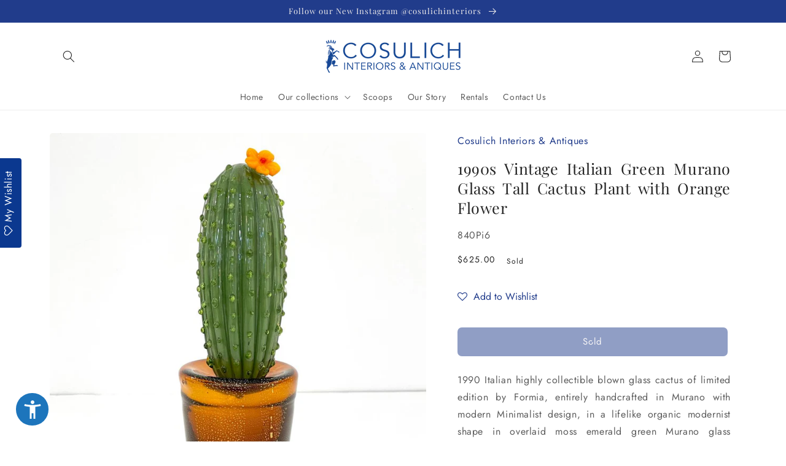

--- FILE ---
content_type: text/html; charset=utf-8
request_url: https://cosulichinteriors.com/products/vintage-italian-murano-glass-cactus-plant-flower-840pi6
body_size: 34167
content:
<!doctype html>
<html class="no-js" lang="en">
  <head>
        <meta name="seomaster" content="true"/>  


    
    

    
    

    
    

    
    

    
    


    
    



    <meta charset="utf-8">
    <meta http-equiv="X-UA-Compatible" content="IE=edge">
    <meta name="viewport" content="width=device-width,initial-scale=1">
    <meta name="theme-color" content="">
    <script src="https://widget.accessibi.com/app/widget.php?key=dce19f2e1b1fcfbc5411661c57d7098c"></script>
    <link rel="canonical" href="https://cosulichinteriors.com/products/vintage-italian-murano-glass-cactus-plant-flower-840pi6">
    <link rel="preconnect" href="https://cdn.shopify.com" crossorigin>
    <script>
      (function(w,d,s,r,n){w.TrustpilotObject=n;w[n]=w[n]||function(){(w[n].q=w[n].q||[]).push(arguments)};
          a=d.createElement(s);a.async=1;a.src=r;a.type='text/java'+s;f=d.getElementsByTagName(s)[0];
          f.parentNode.insertBefore(a,f)})(window,document,'script', 'https://invitejs.trustpilot.com/tp.min.js', 'tp');
          tp('register', '8EN4dkTLTG8lfxkD');
    </script><link rel="icon" type="image/png" href="//cosulichinteriors.com/cdn/shop/files/45020365_2086693271393227_4855933425502126080_n_32x32.jpg?v=1645645192"><link rel="preconnect" href="https://fonts.shopifycdn.com" crossorigin><title>
      1990s Vintage Italian Green Murano Glass Tall Cactus Plant with Orange
 &ndash; Cosulich Interiors &amp; Antiques</title>

    
      <meta name="description" content="1990 Italian highly collectible blown glass cactus of limited edition by Formia, entirely handcrafted in Murano with modern Minimalist design, in a lifelike organic modernist shape in overlaid moss emerald green Murano glass highlighted with prickles in relief, and decorated with a vibrant orange flower with red center">
    

    





















<meta property="og:site_name" content="Cosulich Interiors &amp; Antiques">
<meta property="og:url" content="https://cosulichinteriors.com/products/vintage-italian-murano-glass-cactus-plant-flower-840pi6">
<meta property="og:title" content="1990s Vintage Italian Green Murano Glass Tall Cactus Plant with Orange">
<meta property="og:type" content="product">
<meta property="og:description" content="1990 Italian highly collectible blown glass cactus of limited edition by Formia, entirely handcrafted in Murano with modern Minimalist design, in a lifelike organic modernist shape in overlaid moss emerald green Murano glass highlighted with prickles in relief, and decorated with a vibrant orange flower with red center"><meta property="og:image" content="http://cosulichinteriors.com/cdn/shop/products/Untitled-5_eb3f6430-8776-4853-aef5-bd019040a5fe.jpg?v=1634936481">
  <meta property="og:image:secure_url" content="https://cosulichinteriors.com/cdn/shop/products/Untitled-5_eb3f6430-8776-4853-aef5-bd019040a5fe.jpg?v=1634936481">
  <meta property="og:image:width" content="1024">
  <meta property="og:image:height" content="1024"><meta property="og:price:amount" content="625.00">
  <meta property="og:price:currency" content="USD"><meta name="twitter:site" content="@https://www.threads.net/@cosulichinteriors?hl=en"><meta name="twitter:card" content="summary_large_image">
<meta name="twitter:title" content="1990s Vintage Italian Green Murano Glass Tall Cactus Plant with Orange">
<meta name="twitter:description" content="1990 Italian highly collectible blown glass cactus of limited edition by Formia, entirely handcrafted in Murano with modern Minimalist design, in a lifelike organic modernist shape in overlaid moss emerald green Murano glass highlighted with prickles in relief, and decorated with a vibrant orange flower with red center">


    <script src="//cosulichinteriors.com/cdn/shop/t/28/assets/global.js?v=168431676906030496151755182353" defer="defer"></script>
    <script>window.performance && window.performance.mark && window.performance.mark('shopify.content_for_header.start');</script><meta name="google-site-verification" content="yNEbRTFshCwqL07g0_ltSwPwvQzZtqwG1Yvd-lL1Dxs">
<meta name="facebook-domain-verification" content="om0gs7r2382ungynto25m2ez338qw9">
<meta id="shopify-digital-wallet" name="shopify-digital-wallet" content="/14076784/digital_wallets/dialog">
<meta name="shopify-checkout-api-token" content="7017f8f838fd412c7e861a35a9cc1a84">
<meta id="in-context-paypal-metadata" data-shop-id="14076784" data-venmo-supported="false" data-environment="production" data-locale="en_US" data-paypal-v4="true" data-currency="USD">
<link rel="alternate" type="application/json+oembed" href="https://cosulichinteriors.com/products/vintage-italian-murano-glass-cactus-plant-flower-840pi6.oembed">
<script async="async" src="/checkouts/internal/preloads.js?locale=en-US"></script>
<script id="shopify-features" type="application/json">{"accessToken":"7017f8f838fd412c7e861a35a9cc1a84","betas":["rich-media-storefront-analytics"],"domain":"cosulichinteriors.com","predictiveSearch":true,"shopId":14076784,"locale":"en"}</script>
<script>var Shopify = Shopify || {};
Shopify.shop = "cosulich-interiors.myshopify.com";
Shopify.locale = "en";
Shopify.currency = {"active":"USD","rate":"1.0"};
Shopify.country = "US";
Shopify.theme = {"name":"Cosulich Interiors","id":140684361770,"schema_name":"Cosulich","schema_version":"1.0.0","theme_store_id":null,"role":"main"};
Shopify.theme.handle = "null";
Shopify.theme.style = {"id":null,"handle":null};
Shopify.cdnHost = "cosulichinteriors.com/cdn";
Shopify.routes = Shopify.routes || {};
Shopify.routes.root = "/";</script>
<script type="module">!function(o){(o.Shopify=o.Shopify||{}).modules=!0}(window);</script>
<script>!function(o){function n(){var o=[];function n(){o.push(Array.prototype.slice.apply(arguments))}return n.q=o,n}var t=o.Shopify=o.Shopify||{};t.loadFeatures=n(),t.autoloadFeatures=n()}(window);</script>
<script id="shop-js-analytics" type="application/json">{"pageType":"product"}</script>
<script defer="defer" async type="module" src="//cosulichinteriors.com/cdn/shopifycloud/shop-js/modules/v2/client.init-shop-cart-sync_BApSsMSl.en.esm.js"></script>
<script defer="defer" async type="module" src="//cosulichinteriors.com/cdn/shopifycloud/shop-js/modules/v2/chunk.common_CBoos6YZ.esm.js"></script>
<script type="module">
  await import("//cosulichinteriors.com/cdn/shopifycloud/shop-js/modules/v2/client.init-shop-cart-sync_BApSsMSl.en.esm.js");
await import("//cosulichinteriors.com/cdn/shopifycloud/shop-js/modules/v2/chunk.common_CBoos6YZ.esm.js");

  window.Shopify.SignInWithShop?.initShopCartSync?.({"fedCMEnabled":true,"windoidEnabled":true});

</script>
<script>(function() {
  var isLoaded = false;
  function asyncLoad() {
    if (isLoaded) return;
    isLoaded = true;
    var urls = ["https:\/\/chimpstatic.com\/mcjs-connected\/js\/users\/45ecb6e0c9e2558f965cbac1c\/f35a095f985f9562cb56c397c.js?shop=cosulich-interiors.myshopify.com","\/\/www.powr.io\/powr.js?powr-token=cosulich-interiors.myshopify.com\u0026external-type=shopify\u0026shop=cosulich-interiors.myshopify.com","https:\/\/assets.smartwishlist.webmarked.net\/static\/v6\/smartwishlist.js?shop=cosulich-interiors.myshopify.com","https:\/\/platform-api.sharethis.com\/js\/sharethis.js?shop=cosulich-interiors.myshopify.com#property=5f21d834fe2c4a00129ba4bc\u0026product=inline-share-buttons\u0026source=inline-share-buttons-shopify\u0026ver=1731432301","https:\/\/shy.elfsight.com\/p\/platform.js?shop=cosulich-interiors.myshopify.com","https:\/\/ecommplugins-scripts.trustpilot.com\/v2.1\/js\/header.min.js?settings=eyJrZXkiOiJFdzZnNTlSTXY4T1J6TmNvIn0=\u0026v=2.5\u0026shop=cosulich-interiors.myshopify.com","https:\/\/ecommplugins-trustboxsettings.trustpilot.com\/cosulich-interiors.myshopify.com.js?settings=1701276491616\u0026shop=cosulich-interiors.myshopify.com","https:\/\/cdn.nfcube.com\/instafeed-3a75e89a3c672c9e6e4f94acee86376b.js?shop=cosulich-interiors.myshopify.com","https:\/\/cosulichinteriors.com\/apps\/giraffly-pagespeed\/page-speed-boost-14fac035dbae9f7e2c1ee78a54739f65f7216b03.js?shop=cosulich-interiors.myshopify.com","https:\/\/customer-first-focus.b-cdn.net\/cffPCLoader_min.js?shop=cosulich-interiors.myshopify.com","https:\/\/searchanise-ef84.kxcdn.com\/widgets\/shopify\/init.js?a=8i8f8O7v1F\u0026shop=cosulich-interiors.myshopify.com"];
    for (var i = 0; i < urls.length; i++) {
      var s = document.createElement('script');
      s.type = 'text/javascript';
      s.async = true;
      s.src = urls[i];
      var x = document.getElementsByTagName('script')[0];
      x.parentNode.insertBefore(s, x);
    }
  };
  if(window.attachEvent) {
    window.attachEvent('onload', asyncLoad);
  } else {
    window.addEventListener('load', asyncLoad, false);
  }
})();</script>
<script id="__st">var __st={"a":14076784,"offset":-18000,"reqid":"f3c68977-4370-49ae-a5bd-28c38f5d0e51-1768927295","pageurl":"cosulichinteriors.com\/products\/vintage-italian-murano-glass-cactus-plant-flower-840pi6","u":"7c3159553d03","p":"product","rtyp":"product","rid":6666862690346};</script>
<script>window.ShopifyPaypalV4VisibilityTracking = true;</script>
<script id="captcha-bootstrap">!function(){'use strict';const t='contact',e='account',n='new_comment',o=[[t,t],['blogs',n],['comments',n],[t,'customer']],c=[[e,'customer_login'],[e,'guest_login'],[e,'recover_customer_password'],[e,'create_customer']],r=t=>t.map((([t,e])=>`form[action*='/${t}']:not([data-nocaptcha='true']) input[name='form_type'][value='${e}']`)).join(','),a=t=>()=>t?[...document.querySelectorAll(t)].map((t=>t.form)):[];function s(){const t=[...o],e=r(t);return a(e)}const i='password',u='form_key',d=['recaptcha-v3-token','g-recaptcha-response','h-captcha-response',i],f=()=>{try{return window.sessionStorage}catch{return}},m='__shopify_v',_=t=>t.elements[u];function p(t,e,n=!1){try{const o=window.sessionStorage,c=JSON.parse(o.getItem(e)),{data:r}=function(t){const{data:e,action:n}=t;return t[m]||n?{data:e,action:n}:{data:t,action:n}}(c);for(const[e,n]of Object.entries(r))t.elements[e]&&(t.elements[e].value=n);n&&o.removeItem(e)}catch(o){console.error('form repopulation failed',{error:o})}}const l='form_type',E='cptcha';function T(t){t.dataset[E]=!0}const w=window,h=w.document,L='Shopify',v='ce_forms',y='captcha';let A=!1;((t,e)=>{const n=(g='f06e6c50-85a8-45c8-87d0-21a2b65856fe',I='https://cdn.shopify.com/shopifycloud/storefront-forms-hcaptcha/ce_storefront_forms_captcha_hcaptcha.v1.5.2.iife.js',D={infoText:'Protected by hCaptcha',privacyText:'Privacy',termsText:'Terms'},(t,e,n)=>{const o=w[L][v],c=o.bindForm;if(c)return c(t,g,e,D).then(n);var r;o.q.push([[t,g,e,D],n]),r=I,A||(h.body.append(Object.assign(h.createElement('script'),{id:'captcha-provider',async:!0,src:r})),A=!0)});var g,I,D;w[L]=w[L]||{},w[L][v]=w[L][v]||{},w[L][v].q=[],w[L][y]=w[L][y]||{},w[L][y].protect=function(t,e){n(t,void 0,e),T(t)},Object.freeze(w[L][y]),function(t,e,n,w,h,L){const[v,y,A,g]=function(t,e,n){const i=e?o:[],u=t?c:[],d=[...i,...u],f=r(d),m=r(i),_=r(d.filter((([t,e])=>n.includes(e))));return[a(f),a(m),a(_),s()]}(w,h,L),I=t=>{const e=t.target;return e instanceof HTMLFormElement?e:e&&e.form},D=t=>v().includes(t);t.addEventListener('submit',(t=>{const e=I(t);if(!e)return;const n=D(e)&&!e.dataset.hcaptchaBound&&!e.dataset.recaptchaBound,o=_(e),c=g().includes(e)&&(!o||!o.value);(n||c)&&t.preventDefault(),c&&!n&&(function(t){try{if(!f())return;!function(t){const e=f();if(!e)return;const n=_(t);if(!n)return;const o=n.value;o&&e.removeItem(o)}(t);const e=Array.from(Array(32),(()=>Math.random().toString(36)[2])).join('');!function(t,e){_(t)||t.append(Object.assign(document.createElement('input'),{type:'hidden',name:u})),t.elements[u].value=e}(t,e),function(t,e){const n=f();if(!n)return;const o=[...t.querySelectorAll(`input[type='${i}']`)].map((({name:t})=>t)),c=[...d,...o],r={};for(const[a,s]of new FormData(t).entries())c.includes(a)||(r[a]=s);n.setItem(e,JSON.stringify({[m]:1,action:t.action,data:r}))}(t,e)}catch(e){console.error('failed to persist form',e)}}(e),e.submit())}));const S=(t,e)=>{t&&!t.dataset[E]&&(n(t,e.some((e=>e===t))),T(t))};for(const o of['focusin','change'])t.addEventListener(o,(t=>{const e=I(t);D(e)&&S(e,y())}));const B=e.get('form_key'),M=e.get(l),P=B&&M;t.addEventListener('DOMContentLoaded',(()=>{const t=y();if(P)for(const e of t)e.elements[l].value===M&&p(e,B);[...new Set([...A(),...v().filter((t=>'true'===t.dataset.shopifyCaptcha))])].forEach((e=>S(e,t)))}))}(h,new URLSearchParams(w.location.search),n,t,e,['guest_login'])})(!0,!0)}();</script>
<script integrity="sha256-4kQ18oKyAcykRKYeNunJcIwy7WH5gtpwJnB7kiuLZ1E=" data-source-attribution="shopify.loadfeatures" defer="defer" src="//cosulichinteriors.com/cdn/shopifycloud/storefront/assets/storefront/load_feature-a0a9edcb.js" crossorigin="anonymous"></script>
<script data-source-attribution="shopify.dynamic_checkout.dynamic.init">var Shopify=Shopify||{};Shopify.PaymentButton=Shopify.PaymentButton||{isStorefrontPortableWallets:!0,init:function(){window.Shopify.PaymentButton.init=function(){};var t=document.createElement("script");t.src="https://cosulichinteriors.com/cdn/shopifycloud/portable-wallets/latest/portable-wallets.en.js",t.type="module",document.head.appendChild(t)}};
</script>
<script data-source-attribution="shopify.dynamic_checkout.buyer_consent">
  function portableWalletsHideBuyerConsent(e){var t=document.getElementById("shopify-buyer-consent"),n=document.getElementById("shopify-subscription-policy-button");t&&n&&(t.classList.add("hidden"),t.setAttribute("aria-hidden","true"),n.removeEventListener("click",e))}function portableWalletsShowBuyerConsent(e){var t=document.getElementById("shopify-buyer-consent"),n=document.getElementById("shopify-subscription-policy-button");t&&n&&(t.classList.remove("hidden"),t.removeAttribute("aria-hidden"),n.addEventListener("click",e))}window.Shopify?.PaymentButton&&(window.Shopify.PaymentButton.hideBuyerConsent=portableWalletsHideBuyerConsent,window.Shopify.PaymentButton.showBuyerConsent=portableWalletsShowBuyerConsent);
</script>
<script data-source-attribution="shopify.dynamic_checkout.cart.bootstrap">document.addEventListener("DOMContentLoaded",(function(){function t(){return document.querySelector("shopify-accelerated-checkout-cart, shopify-accelerated-checkout")}if(t())Shopify.PaymentButton.init();else{new MutationObserver((function(e,n){t()&&(Shopify.PaymentButton.init(),n.disconnect())})).observe(document.body,{childList:!0,subtree:!0})}}));
</script>
<link id="shopify-accelerated-checkout-styles" rel="stylesheet" media="screen" href="https://cosulichinteriors.com/cdn/shopifycloud/portable-wallets/latest/accelerated-checkout-backwards-compat.css" crossorigin="anonymous">
<style id="shopify-accelerated-checkout-cart">
        #shopify-buyer-consent {
  margin-top: 1em;
  display: inline-block;
  width: 100%;
}

#shopify-buyer-consent.hidden {
  display: none;
}

#shopify-subscription-policy-button {
  background: none;
  border: none;
  padding: 0;
  text-decoration: underline;
  font-size: inherit;
  cursor: pointer;
}

#shopify-subscription-policy-button::before {
  box-shadow: none;
}

      </style>
<script id="sections-script" data-sections="main-product,product-recommendations,header,footer" defer="defer" src="//cosulichinteriors.com/cdn/shop/t/28/compiled_assets/scripts.js?v=6117"></script>
<script>window.performance && window.performance.mark && window.performance.mark('shopify.content_for_header.end');</script>


    <style data-shopify>
      @font-face {
  font-family: Jost;
  font-weight: 400;
  font-style: normal;
  font-display: swap;
  src: url("//cosulichinteriors.com/cdn/fonts/jost/jost_n4.d47a1b6347ce4a4c9f437608011273009d91f2b7.woff2") format("woff2"),
       url("//cosulichinteriors.com/cdn/fonts/jost/jost_n4.791c46290e672b3f85c3d1c651ef2efa3819eadd.woff") format("woff");
}

      @font-face {
  font-family: Jost;
  font-weight: 700;
  font-style: normal;
  font-display: swap;
  src: url("//cosulichinteriors.com/cdn/fonts/jost/jost_n7.921dc18c13fa0b0c94c5e2517ffe06139c3615a3.woff2") format("woff2"),
       url("//cosulichinteriors.com/cdn/fonts/jost/jost_n7.cbfc16c98c1e195f46c536e775e4e959c5f2f22b.woff") format("woff");
}

      @font-face {
  font-family: Jost;
  font-weight: 400;
  font-style: italic;
  font-display: swap;
  src: url("//cosulichinteriors.com/cdn/fonts/jost/jost_i4.b690098389649750ada222b9763d55796c5283a5.woff2") format("woff2"),
       url("//cosulichinteriors.com/cdn/fonts/jost/jost_i4.fd766415a47e50b9e391ae7ec04e2ae25e7e28b0.woff") format("woff");
}

      @font-face {
  font-family: Jost;
  font-weight: 700;
  font-style: italic;
  font-display: swap;
  src: url("//cosulichinteriors.com/cdn/fonts/jost/jost_i7.d8201b854e41e19d7ed9b1a31fe4fe71deea6d3f.woff2") format("woff2"),
       url("//cosulichinteriors.com/cdn/fonts/jost/jost_i7.eae515c34e26b6c853efddc3fc0c552e0de63757.woff") format("woff");
}

      @font-face {
  font-family: "Playfair Display";
  font-weight: 400;
  font-style: normal;
  font-display: swap;
  src: url("//cosulichinteriors.com/cdn/fonts/playfair_display/playfairdisplay_n4.9980f3e16959dc89137cc1369bfc3ae98af1deb9.woff2") format("woff2"),
       url("//cosulichinteriors.com/cdn/fonts/playfair_display/playfairdisplay_n4.c562b7c8e5637886a811d2a017f9e023166064ee.woff") format("woff");
}


      :root {
        --font-body-family: Jost, sans-serif;
        --font-body-style: normal;
        --font-body-weight: 400;

        --font-heading-family: "Playfair Display", serif;
        --font-heading-style: normal;
        --font-heading-weight: 400;

        --font-body-scale: 1.0;
        --font-heading-scale: 1.0;

        --color-base-text: 37, 37, 37;
        --color-shadow: 37, 37, 37;
        --color-base-background-1: 255, 255, 255;
        --color-base-background-2: 239, 236, 236;
        --color-base-solid-button-labels: 239, 236, 236;
        --color-base-outline-button-labels: 33, 60, 139;
        --color-base-accent-1: 33, 60, 139;
        --color-base-accent-2: 31, 51, 110;
        --payment-terms-background-color: #fff;

        --gradient-base-background-1: #fff;
        --gradient-base-background-2: #EFECEC;
        --gradient-base-accent-1: #213c8b;
        --gradient-base-accent-2: #1f336e;

        --media-padding: px;
        --media-border-opacity: 0.0;
        --media-border-width: 1px;
        --media-radius: 6px;
        --media-shadow-opacity: 0.0;
        --media-shadow-horizontal-offset: 0px;
        --media-shadow-vertical-offset: 0px;
        --media-shadow-blur-radius: 0px;

        --page-width: 120rem;
        --page-width-margin: 0rem;

        --card-image-padding: 0.0rem;
        --card-corner-radius: 0.6rem;
        --card-text-alignment: left;
        --card-border-width: 0.1rem;
        --card-border-opacity: 0.2;
        --card-shadow-opacity: 0.0;
        --card-shadow-horizontal-offset: 0.0rem;
        --card-shadow-vertical-offset: 0.0rem;
        --card-shadow-blur-radius: 0.0rem;

        --badge-corner-radius: 0.6rem;

        --popup-border-width: 1px;
        --popup-border-opacity: 0.5;
        --popup-corner-radius: 6px;
        --popup-shadow-opacity: 0.0;
        --popup-shadow-horizontal-offset: 0px;
        --popup-shadow-vertical-offset: 0px;
        --popup-shadow-blur-radius: 0px;

        --drawer-border-width: 1px;
        --drawer-border-opacity: 0.1;
        --drawer-shadow-opacity: 0.0;
        --drawer-shadow-horizontal-offset: 0px;
        --drawer-shadow-vertical-offset: 0px;
        --drawer-shadow-blur-radius: 0px;

        --spacing-sections-desktop: 0px;
        --spacing-sections-mobile: 0px;

        --grid-desktop-vertical-spacing: 20px;
        --grid-desktop-horizontal-spacing: 20px;
        --grid-mobile-vertical-spacing: 10px;
        --grid-mobile-horizontal-spacing: 10px;

        --text-boxes-border-opacity: 0.0;
        --text-boxes-border-width: 0px;
        --text-boxes-radius: 0px;
        --text-boxes-shadow-opacity: 0.0;
        --text-boxes-shadow-horizontal-offset: 0px;
        --text-boxes-shadow-vertical-offset: 0px;
        --text-boxes-shadow-blur-radius: 0px;

        --buttons-radius: 6px;
        --buttons-radius-outset: 7px;
        --buttons-border-width: 1px;
        --buttons-border-opacity: 1.0;
        --buttons-shadow-opacity: 0.0;
        --buttons-shadow-horizontal-offset: 0px;
        --buttons-shadow-vertical-offset: 0px;
        --buttons-shadow-blur-radius: 0px;
        --buttons-border-offset: 0.3px;

        --inputs-radius: 6px;
        --inputs-border-width: 2px;
        --inputs-border-opacity: 0.55;
        --inputs-shadow-opacity: 0.0;
        --inputs-shadow-horizontal-offset: 0px;
        --inputs-margin-offset: 0px;
        --inputs-shadow-vertical-offset: 0px;
        --inputs-shadow-blur-radius: 0px;
        --inputs-radius-outset: 8px;

        --variant-pills-radius: 40px;
        --variant-pills-border-width: 1px;
        --variant-pills-border-opacity: 0.55;
        --variant-pills-shadow-opacity: 0.0;
        --variant-pills-shadow-horizontal-offset: 0px;
        --variant-pills-shadow-vertical-offset: 0px;
        --variant-pills-shadow-blur-radius: 0px;
      }

      *,
      *::before,
      *::after {
        box-sizing: inherit;
      }

      html {
        box-sizing: border-box;
        font-size: calc(var(--font-body-scale) * 62.5%);
        height: 100%;
      }

      body {
        display: grid;
        grid-template-rows: auto auto 1fr auto;
        grid-template-columns: 100%;
        min-height: 100%;
        margin: 0;
        font-size: 1.5rem;
        letter-spacing: 0.06rem;
        line-height: calc(1 + 0.8 / var(--font-body-scale));
        font-family: var(--font-body-family);
        font-style: var(--font-body-style);
        font-weight: var(--font-body-weight);
      }

      @media screen and (min-width: 750px) {
        body {
          font-size: 1.6rem;
        }
      }
    </style>

    <link href="//cosulichinteriors.com/cdn/shop/t/28/assets/base.css?v=78455496687776777221755182353" rel="stylesheet" type="text/css" media="all" />
<link rel="preload" as="font" href="//cosulichinteriors.com/cdn/fonts/jost/jost_n4.d47a1b6347ce4a4c9f437608011273009d91f2b7.woff2" type="font/woff2" crossorigin><link rel="preload" as="font" href="//cosulichinteriors.com/cdn/fonts/playfair_display/playfairdisplay_n4.9980f3e16959dc89137cc1369bfc3ae98af1deb9.woff2" type="font/woff2" crossorigin><link
        rel="stylesheet"
        href="//cosulichinteriors.com/cdn/shop/t/28/assets/component-predictive-search.css?v=165644661289088488651755182353"
        media="print"
        onload="this.media='all'"
      ><script>
      document.documentElement.className = document.documentElement.className.replace('no-js', 'js');
      if (Shopify.designMode) {
        document.documentElement.classList.add('shopify-design-mode');
      }
    </script>
    <link href="//cosulichinteriors.com/cdn/shop/t/28/assets/customized-styles.css?v=45712379864494457401755182353" rel="stylesheet" type="text/css" media="all" />
    <link href="//cosulichinteriors.com/cdn/shop/t/28/assets/storeifyapps-formbuilder-styles.css?v=152136143179707823631755182353" rel="stylesheet" type="text/css" media="all" />
  <!-- BEGIN app block: shopify://apps/vtn-customer-dashboard/blocks/vtn-customer/c25103e0-91d9-4329-97ff-e3c167f38a52 --><style>
:root{
  --vt-main-bg: #F4F3F3;
  --vt-main-color: #000000;
  --vt-main-link-color: #000000;
  --vt-primary-bg: #ffffff;
  --vt-primary-bg-opacity: rgba(255, 255, 255, 0.8);
  --vt-primary-color: #000000;
  --vt-primary-link-color: #000000;
  --vt-primary-active-bg: #D4812D;
  --vt-primary-active-color: #ffffff;
  --vt-primary-radius: 10px;
  --vt-primary-btn-bg: #D4812D;
  --vt-primary-btn-color: #ffffff;
  --vt-primary-btn-border-color: #D4812D;
  --vt-secondary-btn-bg: #ffffff;
  --vt-secondary-btn-color: #000000;
  --vt-secondary-btn-border-color: #ffffff;
  --vt-primary-btn-radius: 10px;
  --vt-secondary-btn-radius: 10px;}
</style>

<!-- END app block --><!-- BEGIN app block: shopify://apps/klaviyo-email-marketing-sms/blocks/klaviyo-onsite-embed/2632fe16-c075-4321-a88b-50b567f42507 -->















  <script>
    window.klaviyoReviewsProductDesignMode = false
  </script>



  <!-- BEGIN app snippet: customer-hub-data --><script>
  if (!window.customerHub) {
    window.customerHub = {};
  }
  window.customerHub.storefrontRoutes = {
    login: "/account/login?return_url=%2F%23k-hub",
    register: "/account/register?return_url=%2F%23k-hub",
    logout: "/account/logout",
    profile: "/account",
    addresses: "/account/addresses",
  };
  
  window.customerHub.userId = null;
  
  window.customerHub.storeDomain = "cosulich-interiors.myshopify.com";

  
    window.customerHub.activeProduct = {
      name: "1990s Vintage Italian Green Murano Glass Tall Cactus Plant with Orange Flower",
      category: null,
      imageUrl: "https://cosulichinteriors.com/cdn/shop/products/Untitled-5_eb3f6430-8776-4853-aef5-bd019040a5fe_grande.jpg?v=1634936481",
      id: "6666862690346",
      link: "https://cosulichinteriors.com/products/vintage-italian-murano-glass-cactus-plant-flower-840pi6",
      variants: [
        
          {
            id: "39594521002026",
            
            imageUrl: null,
            
            price: "62500",
            currency: "USD",
            availableForSale: false,
            title: "Default Title",
          },
        
      ],
    };
    window.customerHub.activeProduct.variants.forEach((variant) => {
        
        variant.price = `${variant.price.slice(0, -2)}.${variant.price.slice(-2)}`;
    });
  

  
    window.customerHub.storeLocale = {
        currentLanguage: 'en',
        currentCountry: 'US',
        availableLanguages: [
          
            {
              iso_code: 'en',
              endonym_name: 'English'
            }
          
        ],
        availableCountries: [
          
            {
              iso_code: 'US',
              name: 'United States',
              currency_code: 'USD'
            }
          
        ]
    };
  
</script>
<!-- END app snippet -->





<!-- END app block --><link href="https://monorail-edge.shopifysvc.com" rel="dns-prefetch">
<script>(function(){if ("sendBeacon" in navigator && "performance" in window) {try {var session_token_from_headers = performance.getEntriesByType('navigation')[0].serverTiming.find(x => x.name == '_s').description;} catch {var session_token_from_headers = undefined;}var session_cookie_matches = document.cookie.match(/_shopify_s=([^;]*)/);var session_token_from_cookie = session_cookie_matches && session_cookie_matches.length === 2 ? session_cookie_matches[1] : "";var session_token = session_token_from_headers || session_token_from_cookie || "";function handle_abandonment_event(e) {var entries = performance.getEntries().filter(function(entry) {return /monorail-edge.shopifysvc.com/.test(entry.name);});if (!window.abandonment_tracked && entries.length === 0) {window.abandonment_tracked = true;var currentMs = Date.now();var navigation_start = performance.timing.navigationStart;var payload = {shop_id: 14076784,url: window.location.href,navigation_start,duration: currentMs - navigation_start,session_token,page_type: "product"};window.navigator.sendBeacon("https://monorail-edge.shopifysvc.com/v1/produce", JSON.stringify({schema_id: "online_store_buyer_site_abandonment/1.1",payload: payload,metadata: {event_created_at_ms: currentMs,event_sent_at_ms: currentMs}}));}}window.addEventListener('pagehide', handle_abandonment_event);}}());</script>
<script id="web-pixels-manager-setup">(function e(e,d,r,n,o){if(void 0===o&&(o={}),!Boolean(null===(a=null===(i=window.Shopify)||void 0===i?void 0:i.analytics)||void 0===a?void 0:a.replayQueue)){var i,a;window.Shopify=window.Shopify||{};var t=window.Shopify;t.analytics=t.analytics||{};var s=t.analytics;s.replayQueue=[],s.publish=function(e,d,r){return s.replayQueue.push([e,d,r]),!0};try{self.performance.mark("wpm:start")}catch(e){}var l=function(){var e={modern:/Edge?\/(1{2}[4-9]|1[2-9]\d|[2-9]\d{2}|\d{4,})\.\d+(\.\d+|)|Firefox\/(1{2}[4-9]|1[2-9]\d|[2-9]\d{2}|\d{4,})\.\d+(\.\d+|)|Chrom(ium|e)\/(9{2}|\d{3,})\.\d+(\.\d+|)|(Maci|X1{2}).+ Version\/(15\.\d+|(1[6-9]|[2-9]\d|\d{3,})\.\d+)([,.]\d+|)( \(\w+\)|)( Mobile\/\w+|) Safari\/|Chrome.+OPR\/(9{2}|\d{3,})\.\d+\.\d+|(CPU[ +]OS|iPhone[ +]OS|CPU[ +]iPhone|CPU IPhone OS|CPU iPad OS)[ +]+(15[._]\d+|(1[6-9]|[2-9]\d|\d{3,})[._]\d+)([._]\d+|)|Android:?[ /-](13[3-9]|1[4-9]\d|[2-9]\d{2}|\d{4,})(\.\d+|)(\.\d+|)|Android.+Firefox\/(13[5-9]|1[4-9]\d|[2-9]\d{2}|\d{4,})\.\d+(\.\d+|)|Android.+Chrom(ium|e)\/(13[3-9]|1[4-9]\d|[2-9]\d{2}|\d{4,})\.\d+(\.\d+|)|SamsungBrowser\/([2-9]\d|\d{3,})\.\d+/,legacy:/Edge?\/(1[6-9]|[2-9]\d|\d{3,})\.\d+(\.\d+|)|Firefox\/(5[4-9]|[6-9]\d|\d{3,})\.\d+(\.\d+|)|Chrom(ium|e)\/(5[1-9]|[6-9]\d|\d{3,})\.\d+(\.\d+|)([\d.]+$|.*Safari\/(?![\d.]+ Edge\/[\d.]+$))|(Maci|X1{2}).+ Version\/(10\.\d+|(1[1-9]|[2-9]\d|\d{3,})\.\d+)([,.]\d+|)( \(\w+\)|)( Mobile\/\w+|) Safari\/|Chrome.+OPR\/(3[89]|[4-9]\d|\d{3,})\.\d+\.\d+|(CPU[ +]OS|iPhone[ +]OS|CPU[ +]iPhone|CPU IPhone OS|CPU iPad OS)[ +]+(10[._]\d+|(1[1-9]|[2-9]\d|\d{3,})[._]\d+)([._]\d+|)|Android:?[ /-](13[3-9]|1[4-9]\d|[2-9]\d{2}|\d{4,})(\.\d+|)(\.\d+|)|Mobile Safari.+OPR\/([89]\d|\d{3,})\.\d+\.\d+|Android.+Firefox\/(13[5-9]|1[4-9]\d|[2-9]\d{2}|\d{4,})\.\d+(\.\d+|)|Android.+Chrom(ium|e)\/(13[3-9]|1[4-9]\d|[2-9]\d{2}|\d{4,})\.\d+(\.\d+|)|Android.+(UC? ?Browser|UCWEB|U3)[ /]?(15\.([5-9]|\d{2,})|(1[6-9]|[2-9]\d|\d{3,})\.\d+)\.\d+|SamsungBrowser\/(5\.\d+|([6-9]|\d{2,})\.\d+)|Android.+MQ{2}Browser\/(14(\.(9|\d{2,})|)|(1[5-9]|[2-9]\d|\d{3,})(\.\d+|))(\.\d+|)|K[Aa][Ii]OS\/(3\.\d+|([4-9]|\d{2,})\.\d+)(\.\d+|)/},d=e.modern,r=e.legacy,n=navigator.userAgent;return n.match(d)?"modern":n.match(r)?"legacy":"unknown"}(),u="modern"===l?"modern":"legacy",c=(null!=n?n:{modern:"",legacy:""})[u],f=function(e){return[e.baseUrl,"/wpm","/b",e.hashVersion,"modern"===e.buildTarget?"m":"l",".js"].join("")}({baseUrl:d,hashVersion:r,buildTarget:u}),m=function(e){var d=e.version,r=e.bundleTarget,n=e.surface,o=e.pageUrl,i=e.monorailEndpoint;return{emit:function(e){var a=e.status,t=e.errorMsg,s=(new Date).getTime(),l=JSON.stringify({metadata:{event_sent_at_ms:s},events:[{schema_id:"web_pixels_manager_load/3.1",payload:{version:d,bundle_target:r,page_url:o,status:a,surface:n,error_msg:t},metadata:{event_created_at_ms:s}}]});if(!i)return console&&console.warn&&console.warn("[Web Pixels Manager] No Monorail endpoint provided, skipping logging."),!1;try{return self.navigator.sendBeacon.bind(self.navigator)(i,l)}catch(e){}var u=new XMLHttpRequest;try{return u.open("POST",i,!0),u.setRequestHeader("Content-Type","text/plain"),u.send(l),!0}catch(e){return console&&console.warn&&console.warn("[Web Pixels Manager] Got an unhandled error while logging to Monorail."),!1}}}}({version:r,bundleTarget:l,surface:e.surface,pageUrl:self.location.href,monorailEndpoint:e.monorailEndpoint});try{o.browserTarget=l,function(e){var d=e.src,r=e.async,n=void 0===r||r,o=e.onload,i=e.onerror,a=e.sri,t=e.scriptDataAttributes,s=void 0===t?{}:t,l=document.createElement("script"),u=document.querySelector("head"),c=document.querySelector("body");if(l.async=n,l.src=d,a&&(l.integrity=a,l.crossOrigin="anonymous"),s)for(var f in s)if(Object.prototype.hasOwnProperty.call(s,f))try{l.dataset[f]=s[f]}catch(e){}if(o&&l.addEventListener("load",o),i&&l.addEventListener("error",i),u)u.appendChild(l);else{if(!c)throw new Error("Did not find a head or body element to append the script");c.appendChild(l)}}({src:f,async:!0,onload:function(){if(!function(){var e,d;return Boolean(null===(d=null===(e=window.Shopify)||void 0===e?void 0:e.analytics)||void 0===d?void 0:d.initialized)}()){var d=window.webPixelsManager.init(e)||void 0;if(d){var r=window.Shopify.analytics;r.replayQueue.forEach((function(e){var r=e[0],n=e[1],o=e[2];d.publishCustomEvent(r,n,o)})),r.replayQueue=[],r.publish=d.publishCustomEvent,r.visitor=d.visitor,r.initialized=!0}}},onerror:function(){return m.emit({status:"failed",errorMsg:"".concat(f," has failed to load")})},sri:function(e){var d=/^sha384-[A-Za-z0-9+/=]+$/;return"string"==typeof e&&d.test(e)}(c)?c:"",scriptDataAttributes:o}),m.emit({status:"loading"})}catch(e){m.emit({status:"failed",errorMsg:(null==e?void 0:e.message)||"Unknown error"})}}})({shopId: 14076784,storefrontBaseUrl: "https://cosulichinteriors.com",extensionsBaseUrl: "https://extensions.shopifycdn.com/cdn/shopifycloud/web-pixels-manager",monorailEndpoint: "https://monorail-edge.shopifysvc.com/unstable/produce_batch",surface: "storefront-renderer",enabledBetaFlags: ["2dca8a86"],webPixelsConfigList: [{"id":"859013162","configuration":"{\"store\":\"cosulich-interiors.myshopify.com\"}","eventPayloadVersion":"v1","runtimeContext":"STRICT","scriptVersion":"8450b52b59e80bfb2255f1e069ee1acd","type":"APP","apiClientId":740217,"privacyPurposes":["ANALYTICS","MARKETING","SALE_OF_DATA"],"dataSharingAdjustments":{"protectedCustomerApprovalScopes":["read_customer_address","read_customer_email","read_customer_name","read_customer_personal_data","read_customer_phone"]}},{"id":"554401834","configuration":"{\"pixel_id\":\"392383405453045\",\"pixel_type\":\"facebook_pixel\"}","eventPayloadVersion":"v1","runtimeContext":"OPEN","scriptVersion":"ca16bc87fe92b6042fbaa3acc2fbdaa6","type":"APP","apiClientId":2329312,"privacyPurposes":["ANALYTICS","MARKETING","SALE_OF_DATA"],"dataSharingAdjustments":{"protectedCustomerApprovalScopes":["read_customer_address","read_customer_email","read_customer_name","read_customer_personal_data","read_customer_phone"]}},{"id":"336494634","configuration":"{\"config\":\"{\\\"pixel_id\\\":\\\"G-2W2P6DRFF0\\\",\\\"google_tag_ids\\\":[\\\"G-2W2P6DRFF0\\\",\\\"AW-619006364\\\",\\\"GT-TXZHQ24\\\"],\\\"target_country\\\":\\\"US\\\",\\\"gtag_events\\\":[{\\\"type\\\":\\\"begin_checkout\\\",\\\"action_label\\\":[\\\"G-2W2P6DRFF0\\\",\\\"AW-619006364\\\/9kPuCJ3RgcQCEJyTlacC\\\"]},{\\\"type\\\":\\\"search\\\",\\\"action_label\\\":[\\\"G-2W2P6DRFF0\\\",\\\"AW-619006364\\\/cZLfCKDRgcQCEJyTlacC\\\"]},{\\\"type\\\":\\\"view_item\\\",\\\"action_label\\\":[\\\"G-2W2P6DRFF0\\\",\\\"AW-619006364\\\/3aB6CJfRgcQCEJyTlacC\\\",\\\"MC-HVY8K5SRW1\\\"]},{\\\"type\\\":\\\"purchase\\\",\\\"action_label\\\":[\\\"G-2W2P6DRFF0\\\",\\\"AW-619006364\\\/_A14CJTRgcQCEJyTlacC\\\",\\\"MC-HVY8K5SRW1\\\"]},{\\\"type\\\":\\\"page_view\\\",\\\"action_label\\\":[\\\"G-2W2P6DRFF0\\\",\\\"AW-619006364\\\/4loYCJHRgcQCEJyTlacC\\\",\\\"MC-HVY8K5SRW1\\\"]},{\\\"type\\\":\\\"add_payment_info\\\",\\\"action_label\\\":[\\\"G-2W2P6DRFF0\\\",\\\"AW-619006364\\\/pIWtCKPRgcQCEJyTlacC\\\"]},{\\\"type\\\":\\\"add_to_cart\\\",\\\"action_label\\\":[\\\"G-2W2P6DRFF0\\\",\\\"AW-619006364\\\/Nc4bCJrRgcQCEJyTlacC\\\"]}],\\\"enable_monitoring_mode\\\":false}\"}","eventPayloadVersion":"v1","runtimeContext":"OPEN","scriptVersion":"b2a88bafab3e21179ed38636efcd8a93","type":"APP","apiClientId":1780363,"privacyPurposes":[],"dataSharingAdjustments":{"protectedCustomerApprovalScopes":["read_customer_address","read_customer_email","read_customer_name","read_customer_personal_data","read_customer_phone"]}},{"id":"310706218","configuration":"{\"pixelCode\":\"CQND3IRC77U7A8RH4JUG\"}","eventPayloadVersion":"v1","runtimeContext":"STRICT","scriptVersion":"22e92c2ad45662f435e4801458fb78cc","type":"APP","apiClientId":4383523,"privacyPurposes":["ANALYTICS","MARKETING","SALE_OF_DATA"],"dataSharingAdjustments":{"protectedCustomerApprovalScopes":["read_customer_address","read_customer_email","read_customer_name","read_customer_personal_data","read_customer_phone"]}},{"id":"187334698","configuration":"{\"apiKey\":\"8i8f8O7v1F\", \"host\":\"searchserverapi.com\"}","eventPayloadVersion":"v1","runtimeContext":"STRICT","scriptVersion":"5559ea45e47b67d15b30b79e7c6719da","type":"APP","apiClientId":578825,"privacyPurposes":["ANALYTICS"],"dataSharingAdjustments":{"protectedCustomerApprovalScopes":["read_customer_personal_data"]}},{"id":"65470506","configuration":"{\"tagID\":\"2612683008770\"}","eventPayloadVersion":"v1","runtimeContext":"STRICT","scriptVersion":"18031546ee651571ed29edbe71a3550b","type":"APP","apiClientId":3009811,"privacyPurposes":["ANALYTICS","MARKETING","SALE_OF_DATA"],"dataSharingAdjustments":{"protectedCustomerApprovalScopes":["read_customer_address","read_customer_email","read_customer_name","read_customer_personal_data","read_customer_phone"]}},{"id":"shopify-app-pixel","configuration":"{}","eventPayloadVersion":"v1","runtimeContext":"STRICT","scriptVersion":"0450","apiClientId":"shopify-pixel","type":"APP","privacyPurposes":["ANALYTICS","MARKETING"]},{"id":"shopify-custom-pixel","eventPayloadVersion":"v1","runtimeContext":"LAX","scriptVersion":"0450","apiClientId":"shopify-pixel","type":"CUSTOM","privacyPurposes":["ANALYTICS","MARKETING"]}],isMerchantRequest: false,initData: {"shop":{"name":"Cosulich Interiors \u0026 Antiques","paymentSettings":{"currencyCode":"USD"},"myshopifyDomain":"cosulich-interiors.myshopify.com","countryCode":"US","storefrontUrl":"https:\/\/cosulichinteriors.com"},"customer":null,"cart":null,"checkout":null,"productVariants":[{"price":{"amount":625.0,"currencyCode":"USD"},"product":{"title":"1990s Vintage Italian Green Murano Glass Tall Cactus Plant with Orange Flower","vendor":"Cosulich Interiors \u0026 Antiques","id":"6666862690346","untranslatedTitle":"1990s Vintage Italian Green Murano Glass Tall Cactus Plant with Orange Flower","url":"\/products\/vintage-italian-murano-glass-cactus-plant-flower-840pi6","type":"SOLD"},"id":"39594521002026","image":{"src":"\/\/cosulichinteriors.com\/cdn\/shop\/products\/Untitled-5_eb3f6430-8776-4853-aef5-bd019040a5fe.jpg?v=1634936481"},"sku":"840Pi6","title":"Default Title","untranslatedTitle":"Default Title"}],"purchasingCompany":null},},"https://cosulichinteriors.com/cdn","fcfee988w5aeb613cpc8e4bc33m6693e112",{"modern":"","legacy":""},{"shopId":"14076784","storefrontBaseUrl":"https:\/\/cosulichinteriors.com","extensionBaseUrl":"https:\/\/extensions.shopifycdn.com\/cdn\/shopifycloud\/web-pixels-manager","surface":"storefront-renderer","enabledBetaFlags":"[\"2dca8a86\"]","isMerchantRequest":"false","hashVersion":"fcfee988w5aeb613cpc8e4bc33m6693e112","publish":"custom","events":"[[\"page_viewed\",{}],[\"product_viewed\",{\"productVariant\":{\"price\":{\"amount\":625.0,\"currencyCode\":\"USD\"},\"product\":{\"title\":\"1990s Vintage Italian Green Murano Glass Tall Cactus Plant with Orange Flower\",\"vendor\":\"Cosulich Interiors \u0026 Antiques\",\"id\":\"6666862690346\",\"untranslatedTitle\":\"1990s Vintage Italian Green Murano Glass Tall Cactus Plant with Orange Flower\",\"url\":\"\/products\/vintage-italian-murano-glass-cactus-plant-flower-840pi6\",\"type\":\"SOLD\"},\"id\":\"39594521002026\",\"image\":{\"src\":\"\/\/cosulichinteriors.com\/cdn\/shop\/products\/Untitled-5_eb3f6430-8776-4853-aef5-bd019040a5fe.jpg?v=1634936481\"},\"sku\":\"840Pi6\",\"title\":\"Default Title\",\"untranslatedTitle\":\"Default Title\"}}]]"});</script><script>
  window.ShopifyAnalytics = window.ShopifyAnalytics || {};
  window.ShopifyAnalytics.meta = window.ShopifyAnalytics.meta || {};
  window.ShopifyAnalytics.meta.currency = 'USD';
  var meta = {"product":{"id":6666862690346,"gid":"gid:\/\/shopify\/Product\/6666862690346","vendor":"Cosulich Interiors \u0026 Antiques","type":"SOLD","handle":"vintage-italian-murano-glass-cactus-plant-flower-840pi6","variants":[{"id":39594521002026,"price":62500,"name":"1990s Vintage Italian Green Murano Glass Tall Cactus Plant with Orange Flower","public_title":null,"sku":"840Pi6"}],"remote":false},"page":{"pageType":"product","resourceType":"product","resourceId":6666862690346,"requestId":"f3c68977-4370-49ae-a5bd-28c38f5d0e51-1768927295"}};
  for (var attr in meta) {
    window.ShopifyAnalytics.meta[attr] = meta[attr];
  }
</script>
<script class="analytics">
  (function () {
    var customDocumentWrite = function(content) {
      var jquery = null;

      if (window.jQuery) {
        jquery = window.jQuery;
      } else if (window.Checkout && window.Checkout.$) {
        jquery = window.Checkout.$;
      }

      if (jquery) {
        jquery('body').append(content);
      }
    };

    var hasLoggedConversion = function(token) {
      if (token) {
        return document.cookie.indexOf('loggedConversion=' + token) !== -1;
      }
      return false;
    }

    var setCookieIfConversion = function(token) {
      if (token) {
        var twoMonthsFromNow = new Date(Date.now());
        twoMonthsFromNow.setMonth(twoMonthsFromNow.getMonth() + 2);

        document.cookie = 'loggedConversion=' + token + '; expires=' + twoMonthsFromNow;
      }
    }

    var trekkie = window.ShopifyAnalytics.lib = window.trekkie = window.trekkie || [];
    if (trekkie.integrations) {
      return;
    }
    trekkie.methods = [
      'identify',
      'page',
      'ready',
      'track',
      'trackForm',
      'trackLink'
    ];
    trekkie.factory = function(method) {
      return function() {
        var args = Array.prototype.slice.call(arguments);
        args.unshift(method);
        trekkie.push(args);
        return trekkie;
      };
    };
    for (var i = 0; i < trekkie.methods.length; i++) {
      var key = trekkie.methods[i];
      trekkie[key] = trekkie.factory(key);
    }
    trekkie.load = function(config) {
      trekkie.config = config || {};
      trekkie.config.initialDocumentCookie = document.cookie;
      var first = document.getElementsByTagName('script')[0];
      var script = document.createElement('script');
      script.type = 'text/javascript';
      script.onerror = function(e) {
        var scriptFallback = document.createElement('script');
        scriptFallback.type = 'text/javascript';
        scriptFallback.onerror = function(error) {
                var Monorail = {
      produce: function produce(monorailDomain, schemaId, payload) {
        var currentMs = new Date().getTime();
        var event = {
          schema_id: schemaId,
          payload: payload,
          metadata: {
            event_created_at_ms: currentMs,
            event_sent_at_ms: currentMs
          }
        };
        return Monorail.sendRequest("https://" + monorailDomain + "/v1/produce", JSON.stringify(event));
      },
      sendRequest: function sendRequest(endpointUrl, payload) {
        // Try the sendBeacon API
        if (window && window.navigator && typeof window.navigator.sendBeacon === 'function' && typeof window.Blob === 'function' && !Monorail.isIos12()) {
          var blobData = new window.Blob([payload], {
            type: 'text/plain'
          });

          if (window.navigator.sendBeacon(endpointUrl, blobData)) {
            return true;
          } // sendBeacon was not successful

        } // XHR beacon

        var xhr = new XMLHttpRequest();

        try {
          xhr.open('POST', endpointUrl);
          xhr.setRequestHeader('Content-Type', 'text/plain');
          xhr.send(payload);
        } catch (e) {
          console.log(e);
        }

        return false;
      },
      isIos12: function isIos12() {
        return window.navigator.userAgent.lastIndexOf('iPhone; CPU iPhone OS 12_') !== -1 || window.navigator.userAgent.lastIndexOf('iPad; CPU OS 12_') !== -1;
      }
    };
    Monorail.produce('monorail-edge.shopifysvc.com',
      'trekkie_storefront_load_errors/1.1',
      {shop_id: 14076784,
      theme_id: 140684361770,
      app_name: "storefront",
      context_url: window.location.href,
      source_url: "//cosulichinteriors.com/cdn/s/trekkie.storefront.cd680fe47e6c39ca5d5df5f0a32d569bc48c0f27.min.js"});

        };
        scriptFallback.async = true;
        scriptFallback.src = '//cosulichinteriors.com/cdn/s/trekkie.storefront.cd680fe47e6c39ca5d5df5f0a32d569bc48c0f27.min.js';
        first.parentNode.insertBefore(scriptFallback, first);
      };
      script.async = true;
      script.src = '//cosulichinteriors.com/cdn/s/trekkie.storefront.cd680fe47e6c39ca5d5df5f0a32d569bc48c0f27.min.js';
      first.parentNode.insertBefore(script, first);
    };
    trekkie.load(
      {"Trekkie":{"appName":"storefront","development":false,"defaultAttributes":{"shopId":14076784,"isMerchantRequest":null,"themeId":140684361770,"themeCityHash":"16912400798951285153","contentLanguage":"en","currency":"USD","eventMetadataId":"1aeedf88-7d00-4a8d-9a09-7f7132fa2521"},"isServerSideCookieWritingEnabled":true,"monorailRegion":"shop_domain","enabledBetaFlags":["65f19447"]},"Session Attribution":{},"S2S":{"facebookCapiEnabled":true,"source":"trekkie-storefront-renderer","apiClientId":580111}}
    );

    var loaded = false;
    trekkie.ready(function() {
      if (loaded) return;
      loaded = true;

      window.ShopifyAnalytics.lib = window.trekkie;

      var originalDocumentWrite = document.write;
      document.write = customDocumentWrite;
      try { window.ShopifyAnalytics.merchantGoogleAnalytics.call(this); } catch(error) {};
      document.write = originalDocumentWrite;

      window.ShopifyAnalytics.lib.page(null,{"pageType":"product","resourceType":"product","resourceId":6666862690346,"requestId":"f3c68977-4370-49ae-a5bd-28c38f5d0e51-1768927295","shopifyEmitted":true});

      var match = window.location.pathname.match(/checkouts\/(.+)\/(thank_you|post_purchase)/)
      var token = match? match[1]: undefined;
      if (!hasLoggedConversion(token)) {
        setCookieIfConversion(token);
        window.ShopifyAnalytics.lib.track("Viewed Product",{"currency":"USD","variantId":39594521002026,"productId":6666862690346,"productGid":"gid:\/\/shopify\/Product\/6666862690346","name":"1990s Vintage Italian Green Murano Glass Tall Cactus Plant with Orange Flower","price":"625.00","sku":"840Pi6","brand":"Cosulich Interiors \u0026 Antiques","variant":null,"category":"SOLD","nonInteraction":true,"remote":false},undefined,undefined,{"shopifyEmitted":true});
      window.ShopifyAnalytics.lib.track("monorail:\/\/trekkie_storefront_viewed_product\/1.1",{"currency":"USD","variantId":39594521002026,"productId":6666862690346,"productGid":"gid:\/\/shopify\/Product\/6666862690346","name":"1990s Vintage Italian Green Murano Glass Tall Cactus Plant with Orange Flower","price":"625.00","sku":"840Pi6","brand":"Cosulich Interiors \u0026 Antiques","variant":null,"category":"SOLD","nonInteraction":true,"remote":false,"referer":"https:\/\/cosulichinteriors.com\/products\/vintage-italian-murano-glass-cactus-plant-flower-840pi6"});
      }
    });


        var eventsListenerScript = document.createElement('script');
        eventsListenerScript.async = true;
        eventsListenerScript.src = "//cosulichinteriors.com/cdn/shopifycloud/storefront/assets/shop_events_listener-3da45d37.js";
        document.getElementsByTagName('head')[0].appendChild(eventsListenerScript);

})();</script>
  <script>
  if (!window.ga || (window.ga && typeof window.ga !== 'function')) {
    window.ga = function ga() {
      (window.ga.q = window.ga.q || []).push(arguments);
      if (window.Shopify && window.Shopify.analytics && typeof window.Shopify.analytics.publish === 'function') {
        window.Shopify.analytics.publish("ga_stub_called", {}, {sendTo: "google_osp_migration"});
      }
      console.error("Shopify's Google Analytics stub called with:", Array.from(arguments), "\nSee https://help.shopify.com/manual/promoting-marketing/pixels/pixel-migration#google for more information.");
    };
    if (window.Shopify && window.Shopify.analytics && typeof window.Shopify.analytics.publish === 'function') {
      window.Shopify.analytics.publish("ga_stub_initialized", {}, {sendTo: "google_osp_migration"});
    }
  }
</script>
<script
  defer
  src="https://cosulichinteriors.com/cdn/shopifycloud/perf-kit/shopify-perf-kit-3.0.4.min.js"
  data-application="storefront-renderer"
  data-shop-id="14076784"
  data-render-region="gcp-us-central1"
  data-page-type="product"
  data-theme-instance-id="140684361770"
  data-theme-name="Cosulich"
  data-theme-version="1.0.0"
  data-monorail-region="shop_domain"
  data-resource-timing-sampling-rate="10"
  data-shs="true"
  data-shs-beacon="true"
  data-shs-export-with-fetch="true"
  data-shs-logs-sample-rate="1"
  data-shs-beacon-endpoint="https://cosulichinteriors.com/api/collect"
></script>
</head>

  <body class="gradient">
    <a class="skip-to-content-link button visually-hidden" href="#MainContent">
      Skip to content
    </a>

    <div id="shopify-section-announcement-bar" class="shopify-section"><div class="announcement-bar color-accent-1 gradient" role="region" aria-label="Announcement" ><a href="https://www.instagram.com/cosulichinteriors/" class="announcement-bar__link link link--text focus-inset animate-arrow"><p class="announcement-bar__message h5">
                Follow our New Instagram @cosulichinteriors
<svg viewBox="0 0 14 10" fill="none" aria-hidden="true" focusable="false" role="presentation" class="icon icon-arrow" xmlns="http://www.w3.org/2000/svg">
  <path fill-rule="evenodd" clip-rule="evenodd" d="M8.537.808a.5.5 0 01.817-.162l4 4a.5.5 0 010 .708l-4 4a.5.5 0 11-.708-.708L11.793 5.5H1a.5.5 0 010-1h10.793L8.646 1.354a.5.5 0 01-.109-.546z" fill="currentColor">
</svg>

</p></a></div>
</div>
    <div id="shopify-section-header" class="shopify-section section-header"><link rel="stylesheet" href="//cosulichinteriors.com/cdn/shop/t/28/assets/component-list-menu.css?v=129267058877082496571755182353" media="print" onload="this.media='all'">
<link rel="stylesheet" href="//cosulichinteriors.com/cdn/shop/t/28/assets/component-search.css?v=96455689198851321781755182353" media="print" onload="this.media='all'">
<link rel="stylesheet" href="//cosulichinteriors.com/cdn/shop/t/28/assets/component-menu-drawer.css?v=126731818748055994231755182353" media="print" onload="this.media='all'">
<link rel="stylesheet" href="//cosulichinteriors.com/cdn/shop/t/28/assets/component-cart-notification.css?v=107019900565326663291755182353" media="print" onload="this.media='all'">
<link rel="stylesheet" href="//cosulichinteriors.com/cdn/shop/t/28/assets/component-cart-items.css?v=45858802644496945541755182353" media="print" onload="this.media='all'">
        <!-- Start of Async Drift Code -->
<script>
"use strict";

!function() {
  var t = window.driftt = window.drift = window.driftt || [];
  if (!t.init) {
    if (t.invoked) return void (window.console && console.error && console.error("Drift snippet included twice."));
    t.invoked = !0, t.methods = [ "identify", "config", "track", "reset", "debug", "show", "ping", "page", "hide", "off", "on" ], 
    t.factory = function(e) {
      return function() {
        var n = Array.prototype.slice.call(arguments);
        return n.unshift(e), t.push(n), t;
      };
    }, t.methods.forEach(function(e) {
      t[e] = t.factory(e);
    }), t.load = function(t) {
      var e = 3e5, n = Math.ceil(new Date() / e) * e, o = document.createElement("script");
      o.type = "text/javascript", o.async = !0, o.crossorigin = "anonymous", o.src = "https://js.driftt.com/include/" + n + "/" + t + ".js";
      var i = document.getElementsByTagName("script")[0];
      i.parentNode.insertBefore(o, i);
    };
  }
}();
drift.SNIPPET_VERSION = '0.3.1';
drift.load('h88c8axx92su');
</script>
<!-- End of Async Drift Code --><link rel="stylesheet" href="//cosulichinteriors.com/cdn/shop/t/28/assets/component-price.css?v=112673864592427438181755182353" media="print" onload="this.media='all'">
  <link rel="stylesheet" href="//cosulichinteriors.com/cdn/shop/t/28/assets/component-loading-overlay.css?v=167310470843593579841755182353" media="print" onload="this.media='all'"><noscript><link href="//cosulichinteriors.com/cdn/shop/t/28/assets/component-list-menu.css?v=129267058877082496571755182353" rel="stylesheet" type="text/css" media="all" /></noscript>
<noscript><link href="//cosulichinteriors.com/cdn/shop/t/28/assets/component-search.css?v=96455689198851321781755182353" rel="stylesheet" type="text/css" media="all" /></noscript>
<noscript><link href="//cosulichinteriors.com/cdn/shop/t/28/assets/component-menu-drawer.css?v=126731818748055994231755182353" rel="stylesheet" type="text/css" media="all" /></noscript>
<noscript><link href="//cosulichinteriors.com/cdn/shop/t/28/assets/component-cart-notification.css?v=107019900565326663291755182353" rel="stylesheet" type="text/css" media="all" /></noscript>
<noscript><link href="//cosulichinteriors.com/cdn/shop/t/28/assets/component-cart-items.css?v=45858802644496945541755182353" rel="stylesheet" type="text/css" media="all" /></noscript>

<style>
  header-drawer {
    justify-self: start;
    margin-left: -1.2rem;
  }

  @media screen and (min-width: 990px) {
    header-drawer {
      display: none;
    }
  }

  .menu-drawer-container {
    display: flex;
  }

  .list-menu {
    list-style: none;
    padding: 0;
    margin: 0;
  }

  .list-menu--inline {
    display: inline-flex;
    flex-wrap: wrap;
  }

  summary.list-menu__item {
    padding-right: 2.7rem;
  }

  .list-menu__item {
    display: flex;
    align-items: center;
    line-height: calc(1 + 0.3 / var(--font-body-scale));
  }

  .list-menu__item--link {
    text-decoration: none;
    padding-bottom: 1rem;
    padding-top: 1rem;
    line-height: calc(1 + 0.8 / var(--font-body-scale));
  }

  @media screen and (min-width: 750px) {
    .list-menu__item--link {
      padding-bottom: 0.5rem;
      padding-top: 0.5rem;
    }
  }
</style><style data-shopify>.section-header {
    margin-bottom: 0px;
  }

  @media screen and (min-width: 750px) {
    .section-header {
      margin-bottom: 0px;
    }
  }</style><script src="//cosulichinteriors.com/cdn/shop/t/28/assets/details-disclosure.js?v=118626640824924522881755182353" defer="defer"></script>
<script src="//cosulichinteriors.com/cdn/shop/t/28/assets/details-modal.js?v=4511761896672669691755182353" defer="defer"></script>
<script src="//cosulichinteriors.com/cdn/shop/t/28/assets/cart-notification.js?v=18770815536247936311755182353" defer="defer"></script>

<svg xmlns="http://www.w3.org/2000/svg" class="hidden">
  <symbol id="icon-search" viewbox="0 0 18 19" fill="none">
    <path fill-rule="evenodd" clip-rule="evenodd" d="M11.03 11.68A5.784 5.784 0 112.85 3.5a5.784 5.784 0 018.18 8.18zm.26 1.12a6.78 6.78 0 11.72-.7l5.4 5.4a.5.5 0 11-.71.7l-5.41-5.4z" fill="currentColor"/>
  </symbol>

  <symbol id="icon-close" class="icon icon-close" fill="none" viewBox="0 0 18 17">
    <path d="M.865 15.978a.5.5 0 00.707.707l7.433-7.431 7.579 7.282a.501.501 0 00.846-.37.5.5 0 00-.153-.351L9.712 8.546l7.417-7.416a.5.5 0 10-.707-.708L8.991 7.853 1.413.573a.5.5 0 10-.693.72l7.563 7.268-7.418 7.417z" fill="currentColor">
  </symbol>
</svg>
<sticky-header class="header-wrapper color-background-1 gradient header-wrapper--border-bottom">
  <header class="header header--top-center page-width header--has-menu"><header-drawer data-breakpoint="tablet">
        <details id="Details-menu-drawer-container" class="menu-drawer-container">
          <summary class="header__icon header__icon--menu header__icon--summary link focus-inset" aria-label="Menu">
            <span>
              <svg xmlns="http://www.w3.org/2000/svg" aria-hidden="true" focusable="false" role="presentation" class="icon icon-hamburger" fill="none" viewBox="0 0 18 16">
  <path d="M1 .5a.5.5 0 100 1h15.71a.5.5 0 000-1H1zM.5 8a.5.5 0 01.5-.5h15.71a.5.5 0 010 1H1A.5.5 0 01.5 8zm0 7a.5.5 0 01.5-.5h15.71a.5.5 0 010 1H1a.5.5 0 01-.5-.5z" fill="currentColor">
</svg>

              <svg xmlns="http://www.w3.org/2000/svg" aria-hidden="true" focusable="false" role="presentation" class="icon icon-close" fill="none" viewBox="0 0 18 17">
  <path d="M.865 15.978a.5.5 0 00.707.707l7.433-7.431 7.579 7.282a.501.501 0 00.846-.37.5.5 0 00-.153-.351L9.712 8.546l7.417-7.416a.5.5 0 10-.707-.708L8.991 7.853 1.413.573a.5.5 0 10-.693.72l7.563 7.268-7.418 7.417z" fill="currentColor">
</svg>

            </span>
          </summary>
          <div id="menu-drawer" class="menu-drawer motion-reduce" tabindex="-1">
            <div class="menu-drawer__inner-container">
              <div class="menu-drawer__navigation-container">
                <nav class="menu-drawer__navigation">
                  <ul class="menu-drawer__menu list-menu" role="list"><li><a href="/" class="menu-drawer__menu-item list-menu__item link link--text focus-inset">
                            Home
                          </a></li><li><details id="Details-menu-drawer-menu-item-2">
                            <summary class="menu-drawer__menu-item list-menu__item link link--text focus-inset">
                              Our collections
                              <svg viewBox="0 0 14 10" fill="none" aria-hidden="true" focusable="false" role="presentation" class="icon icon-arrow" xmlns="http://www.w3.org/2000/svg">
  <path fill-rule="evenodd" clip-rule="evenodd" d="M8.537.808a.5.5 0 01.817-.162l4 4a.5.5 0 010 .708l-4 4a.5.5 0 11-.708-.708L11.793 5.5H1a.5.5 0 010-1h10.793L8.646 1.354a.5.5 0 01-.109-.546z" fill="currentColor">
</svg>

                              <svg aria-hidden="true" focusable="false" role="presentation" class="icon icon-caret" viewBox="0 0 10 6">
  <path fill-rule="evenodd" clip-rule="evenodd" d="M9.354.646a.5.5 0 00-.708 0L5 4.293 1.354.646a.5.5 0 00-.708.708l4 4a.5.5 0 00.708 0l4-4a.5.5 0 000-.708z" fill="currentColor">
</svg>

                            </summary>
                            <div id="link-Our collections" class="menu-drawer__submenu motion-reduce" tabindex="-1">
                              <div class="menu-drawer__inner-submenu">
                                <button class="menu-drawer__close-button link link--text focus-inset" aria-expanded="true">
                                  <svg viewBox="0 0 14 10" fill="none" aria-hidden="true" focusable="false" role="presentation" class="icon icon-arrow" xmlns="http://www.w3.org/2000/svg">
  <path fill-rule="evenodd" clip-rule="evenodd" d="M8.537.808a.5.5 0 01.817-.162l4 4a.5.5 0 010 .708l-4 4a.5.5 0 11-.708-.708L11.793 5.5H1a.5.5 0 010-1h10.793L8.646 1.354a.5.5 0 01-.109-.546z" fill="currentColor">
</svg>

                                  Our collections
                                </button>
                                <ul class="menu-drawer__menu list-menu" role="list" tabindex="-1"><li><a href="/collections/new-additions" class="menu-drawer__menu-item link link--text list-menu__item focus-inset">
                                          Recent
                                        </a></li><li><a href="/collections/available-for-immediate-purchase" class="menu-drawer__menu-item link link--text list-menu__item focus-inset">
                                          Ready For You Now
                                        </a></li><li><details id="Details-menu-drawer-submenu-3">
                                          <summary class="menu-drawer__menu-item link link--text list-menu__item focus-inset">
                                            Lighting
                                            <svg viewBox="0 0 14 10" fill="none" aria-hidden="true" focusable="false" role="presentation" class="icon icon-arrow" xmlns="http://www.w3.org/2000/svg">
  <path fill-rule="evenodd" clip-rule="evenodd" d="M8.537.808a.5.5 0 01.817-.162l4 4a.5.5 0 010 .708l-4 4a.5.5 0 11-.708-.708L11.793 5.5H1a.5.5 0 010-1h10.793L8.646 1.354a.5.5 0 01-.109-.546z" fill="currentColor">
</svg>

                                            <svg aria-hidden="true" focusable="false" role="presentation" class="icon icon-caret" viewBox="0 0 10 6">
  <path fill-rule="evenodd" clip-rule="evenodd" d="M9.354.646a.5.5 0 00-.708 0L5 4.293 1.354.646a.5.5 0 00-.708.708l4 4a.5.5 0 00.708 0l4-4a.5.5 0 000-.708z" fill="currentColor">
</svg>

                                          </summary>
                                          <div id="childlink-Lighting" class="menu-drawer__submenu motion-reduce">
                                            <button class="menu-drawer__close-button link link--text focus-inset" aria-expanded="true">
                                              <svg viewBox="0 0 14 10" fill="none" aria-hidden="true" focusable="false" role="presentation" class="icon icon-arrow" xmlns="http://www.w3.org/2000/svg">
  <path fill-rule="evenodd" clip-rule="evenodd" d="M8.537.808a.5.5 0 01.817-.162l4 4a.5.5 0 010 .708l-4 4a.5.5 0 11-.708-.708L11.793 5.5H1a.5.5 0 010-1h10.793L8.646 1.354a.5.5 0 01-.109-.546z" fill="currentColor">
</svg>

                                              Lighting
                                            </button>
                                            <ul class="menu-drawer__menu list-menu" role="list" tabindex="-1"><li>
                                                  <a href="/collections/lighting/Chandeliers-and-Pendants" class="menu-drawer__menu-item link link--text list-menu__item focus-inset">
                                                    Chandeliers &amp; Pendants
                                                  </a>
                                                </li><li>
                                                  <a href="/collections/lighting/Floor-Lamps" class="menu-drawer__menu-item link link--text list-menu__item focus-inset">
                                                    Floor Lamps
                                                  </a>
                                                </li><li>
                                                  <a href="/collections/lighting/Table-Lamps" class="menu-drawer__menu-item link link--text list-menu__item focus-inset">
                                                    Table Lamps
                                                  </a>
                                                </li><li>
                                                  <a href="/collections/lighting/Wall-Light-and-Sconces" class="menu-drawer__menu-item link link--text list-menu__item focus-inset">
                                                    Wall Lights &amp; Sconces
                                                  </a>
                                                </li></ul>
                                          </div>
                                        </details></li><li><details id="Details-menu-drawer-submenu-4">
                                          <summary class="menu-drawer__menu-item link link--text list-menu__item focus-inset">
                                            Furniture
                                            <svg viewBox="0 0 14 10" fill="none" aria-hidden="true" focusable="false" role="presentation" class="icon icon-arrow" xmlns="http://www.w3.org/2000/svg">
  <path fill-rule="evenodd" clip-rule="evenodd" d="M8.537.808a.5.5 0 01.817-.162l4 4a.5.5 0 010 .708l-4 4a.5.5 0 11-.708-.708L11.793 5.5H1a.5.5 0 010-1h10.793L8.646 1.354a.5.5 0 01-.109-.546z" fill="currentColor">
</svg>

                                            <svg aria-hidden="true" focusable="false" role="presentation" class="icon icon-caret" viewBox="0 0 10 6">
  <path fill-rule="evenodd" clip-rule="evenodd" d="M9.354.646a.5.5 0 00-.708 0L5 4.293 1.354.646a.5.5 0 00-.708.708l4 4a.5.5 0 00.708 0l4-4a.5.5 0 000-.708z" fill="currentColor">
</svg>

                                          </summary>
                                          <div id="childlink-Furniture" class="menu-drawer__submenu motion-reduce">
                                            <button class="menu-drawer__close-button link link--text focus-inset" aria-expanded="true">
                                              <svg viewBox="0 0 14 10" fill="none" aria-hidden="true" focusable="false" role="presentation" class="icon icon-arrow" xmlns="http://www.w3.org/2000/svg">
  <path fill-rule="evenodd" clip-rule="evenodd" d="M8.537.808a.5.5 0 01.817-.162l4 4a.5.5 0 010 .708l-4 4a.5.5 0 11-.708-.708L11.793 5.5H1a.5.5 0 010-1h10.793L8.646 1.354a.5.5 0 01-.109-.546z" fill="currentColor">
</svg>

                                              Furniture
                                            </button>
                                            <ul class="menu-drawer__menu list-menu" role="list" tabindex="-1"><li>
                                                  <a href="/collections/furniture/Case-Pieces-and-Storage" class="menu-drawer__menu-item link link--text list-menu__item focus-inset">
                                                    Case Pieces &amp; Storage
                                                  </a>
                                                </li><li>
                                                  <a href="/collections/furniture/Seating" class="menu-drawer__menu-item link link--text list-menu__item focus-inset">
                                                    Seating
                                                  </a>
                                                </li><li>
                                                  <a href="/collections/furniture/Tables-and-Consoles" class="menu-drawer__menu-item link link--text list-menu__item focus-inset">
                                                    Tables &amp; Consoles
                                                  </a>
                                                </li></ul>
                                          </div>
                                        </details></li><li><a href="/collections/mirrors" class="menu-drawer__menu-item link link--text list-menu__item focus-inset">
                                          Mirrors
                                        </a></li><li><details id="Details-menu-drawer-submenu-6">
                                          <summary class="menu-drawer__menu-item link link--text list-menu__item focus-inset">
                                            Decorative Objects
                                            <svg viewBox="0 0 14 10" fill="none" aria-hidden="true" focusable="false" role="presentation" class="icon icon-arrow" xmlns="http://www.w3.org/2000/svg">
  <path fill-rule="evenodd" clip-rule="evenodd" d="M8.537.808a.5.5 0 01.817-.162l4 4a.5.5 0 010 .708l-4 4a.5.5 0 11-.708-.708L11.793 5.5H1a.5.5 0 010-1h10.793L8.646 1.354a.5.5 0 01-.109-.546z" fill="currentColor">
</svg>

                                            <svg aria-hidden="true" focusable="false" role="presentation" class="icon icon-caret" viewBox="0 0 10 6">
  <path fill-rule="evenodd" clip-rule="evenodd" d="M9.354.646a.5.5 0 00-.708 0L5 4.293 1.354.646a.5.5 0 00-.708.708l4 4a.5.5 0 00.708 0l4-4a.5.5 0 000-.708z" fill="currentColor">
</svg>

                                          </summary>
                                          <div id="childlink-Decorative Objects" class="menu-drawer__submenu motion-reduce">
                                            <button class="menu-drawer__close-button link link--text focus-inset" aria-expanded="true">
                                              <svg viewBox="0 0 14 10" fill="none" aria-hidden="true" focusable="false" role="presentation" class="icon icon-arrow" xmlns="http://www.w3.org/2000/svg">
  <path fill-rule="evenodd" clip-rule="evenodd" d="M8.537.808a.5.5 0 01.817-.162l4 4a.5.5 0 010 .708l-4 4a.5.5 0 11-.708-.708L11.793 5.5H1a.5.5 0 010-1h10.793L8.646 1.354a.5.5 0 01-.109-.546z" fill="currentColor">
</svg>

                                              Decorative Objects
                                            </button>
                                            <ul class="menu-drawer__menu list-menu" role="list" tabindex="-1"><li>
                                                  <a href="/collections/decorative-objects/Ornamenti" class="menu-drawer__menu-item link link--text list-menu__item focus-inset">
                                                    Ornamenti
                                                  </a>
                                                </li><li>
                                                  <a href="/collections/decorative-objects/Vases-&-Centerpieces" class="menu-drawer__menu-item link link--text list-menu__item focus-inset">
                                                    Vases &amp; Centerpieces
                                                  </a>
                                                </li><li>
                                                  <a href="/collections/decorative-objects/Works-of-Art" class="menu-drawer__menu-item link link--text list-menu__item focus-inset">
                                                    Works of Art
                                                  </a>
                                                </li></ul>
                                          </div>
                                        </details></li><li><a href="/collections/customizable" class="menu-drawer__menu-item link link--text list-menu__item focus-inset">
                                          Customizable Collection
                                        </a></li><li><a href="/collections/patio-furnishings/Patio-Collection" class="menu-drawer__menu-item link link--text list-menu__item focus-inset">
                                          Patio Furnishings
                                        </a></li></ul>
                              </div>
                            </div>
                          </details></li><li><a href="/blogs/news" class="menu-drawer__menu-item list-menu__item link link--text focus-inset">
                            Scoops
                          </a></li><li><a href="/pages/about-us" class="menu-drawer__menu-item list-menu__item link link--text focus-inset">
                            Our Story
                          </a></li><li><a href="/pages/rental" class="menu-drawer__menu-item list-menu__item link link--text focus-inset">
                            Rentals
                          </a></li><li><a href="/pages/contact-us" class="menu-drawer__menu-item list-menu__item link link--text focus-inset">
                            Contact Us
                          </a></li></ul>
                </nav>
                <div class="menu-drawer__utility-links"><a href="/account/login" class="menu-drawer__account link focus-inset h5">
                      <svg xmlns="http://www.w3.org/2000/svg" aria-hidden="true" focusable="false" role="presentation" class="icon icon-account" fill="none" viewBox="0 0 18 19">
  <path fill-rule="evenodd" clip-rule="evenodd" d="M6 4.5a3 3 0 116 0 3 3 0 01-6 0zm3-4a4 4 0 100 8 4 4 0 000-8zm5.58 12.15c1.12.82 1.83 2.24 1.91 4.85H1.51c.08-2.6.79-4.03 1.9-4.85C4.66 11.75 6.5 11.5 9 11.5s4.35.26 5.58 1.15zM9 10.5c-2.5 0-4.65.24-6.17 1.35C1.27 12.98.5 14.93.5 18v.5h17V18c0-3.07-.77-5.02-2.33-6.15-1.52-1.1-3.67-1.35-6.17-1.35z" fill="currentColor">
</svg>

Log in</a><ul class="list list-social list-unstyled" role="list"><li class="list-social__item">
                        <a href="https://www.threads.net/@cosulichinteriors?hl=en" class="list-social__link link">
<svg version="1.1"
	 id="Layer_1" image-rendering="optimizeQuality" class="icon" shape-rendering="geometricPrecision" text-rendering="geometricPrecision"
	 xmlns="http://www.w3.org/2000/svg" xmlns:xlink="http://www.w3.org/1999/xlink" x="0px" y="0px" viewBox="0 0 440 511.4"
	 style="enable-background:new 0 0 440 511.4;" xml:space="preserve">
<style type="text/css">
	.st0{fill:#FFFFFF;}
</style>
<path class="st0" d="M342.4,237c-2.2-1.1-4.5-2.1-6.7-3c-3.9-72.7-43.7-114.4-110.4-114.8c-38.5-0.3-73,15.4-94.5,48l36.7,25.2
	c15.3-23.2,39.2-28.1,56.9-28.1c0.2,0,0.4,0,0.6,0c22,0.1,38.6,6.5,49.3,19c7.8,9.1,13,21.6,15.6,37.4c-19.5-3.3-40.6-4.3-63.1-3
	c-63.4,3.7-104.2,40.7-101.5,92.1c1.4,26.1,14.4,48.5,36.6,63.2c18.8,12.4,42.9,18.5,68.1,17.1c33.2-1.8,59.2-14.5,77.4-37.6
	c13.8-17.6,22.5-40.4,26.4-69.1c15.8,9.5,27.5,22.1,34,37.2c11,25.7,11.6,67.8-22.8,102.2c-30.1,30.1-66.4,43.2-121.2,43.6
	c-60.8-0.5-106.7-19.9-136.6-57.9c-28-35.6-42.4-86.9-43-152.7c0.5-65.7,15-117.1,43-152.7c29.9-38,75.8-57.5,136.6-57.9
	c61.2,0.5,107.9,20,139,58.2C378,122,389.4,145.6,397,173l43-11.5c-9.2-33.8-23.6-62.9-43.2-87C357,25.6,298.9,0.5,223.9,0h-0.3
	C148.9,0.5,91.3,25.7,52.7,74.8C18.3,118.5,0.6,179.3,0,255.5l0,0.2l0,0.2c0.6,76.2,18.3,137,52.7,180.7
	c38.6,49.1,96.1,74.3,170.9,74.8h0.3c66.5-0.5,113.4-17.9,152-56.4c50.5-50.5,49-113.7,32.3-152.5C396.3,274.6,373.5,252,342.4,237
	L342.4,237z M227.6,345c-27.8,1.6-56.7-10.9-58.1-37.7c-1.1-19.8,14.1-41.9,59.8-44.6c5.2-0.3,10.4-0.5,15.4-0.5
	c16.6,0,32.1,1.6,46.3,4.7C285.7,332.8,254.8,343.5,227.6,345L227.6,345z"/>
</svg>
<span class="visually-hidden">Twitter</span>
                        </a>
                      </li><li class="list-social__item">
                        <a href="https://www.facebook.com/cosulichinteriors/" class="list-social__link link"><svg aria-hidden="true" focusable="false" role="presentation" class="icon icon-facebook" viewBox="0 0 18 18">
  <path fill="currentColor" d="M16.42.61c.27 0 .5.1.69.28.19.2.28.42.28.7v15.44c0 .27-.1.5-.28.69a.94.94 0 01-.7.28h-4.39v-6.7h2.25l.31-2.65h-2.56v-1.7c0-.4.1-.72.28-.93.18-.2.5-.32 1-.32h1.37V3.35c-.6-.06-1.27-.1-2.01-.1-1.01 0-1.83.3-2.45.9-.62.6-.93 1.44-.93 2.53v1.97H7.04v2.65h2.24V18H.98c-.28 0-.5-.1-.7-.28a.94.94 0 01-.28-.7V1.59c0-.27.1-.5.28-.69a.94.94 0 01.7-.28h15.44z">
</svg>
<span class="visually-hidden">Facebook</span>
                        </a>
                      </li><li class="list-social__item">
                        <a href="https://www.pinterest.com/cosulich/_shop/" class="list-social__link link"><svg aria-hidden="true" focusable="false" role="presentation" class="icon icon-pinterest" viewBox="0 0 17 18">
  <path fill="currentColor" d="M8.48.58a8.42 8.42 0 015.9 2.45 8.42 8.42 0 011.33 10.08 8.28 8.28 0 01-7.23 4.16 8.5 8.5 0 01-2.37-.32c.42-.68.7-1.29.85-1.8l.59-2.29c.14.28.41.52.8.73.4.2.8.31 1.24.31.87 0 1.65-.25 2.34-.75a4.87 4.87 0 001.6-2.05 7.3 7.3 0 00.56-2.93c0-1.3-.5-2.41-1.49-3.36a5.27 5.27 0 00-3.8-1.43c-.93 0-1.8.16-2.58.48A5.23 5.23 0 002.85 8.6c0 .75.14 1.41.43 1.98.28.56.7.96 1.27 1.2.1.04.19.04.26 0 .07-.03.12-.1.15-.2l.18-.68c.05-.15.02-.3-.11-.45a2.35 2.35 0 01-.57-1.63A3.96 3.96 0 018.6 4.8c1.09 0 1.94.3 2.54.89.61.6.92 1.37.92 2.32 0 .8-.11 1.54-.33 2.21a3.97 3.97 0 01-.93 1.62c-.4.4-.87.6-1.4.6-.43 0-.78-.15-1.06-.47-.27-.32-.36-.7-.26-1.13a111.14 111.14 0 01.47-1.6l.18-.73c.06-.26.09-.47.09-.65 0-.36-.1-.66-.28-.89-.2-.23-.47-.35-.83-.35-.45 0-.83.2-1.13.62-.3.41-.46.93-.46 1.56a4.1 4.1 0 00.18 1.15l.06.15c-.6 2.58-.95 4.1-1.08 4.54-.12.55-.16 1.2-.13 1.94a8.4 8.4 0 01-5-7.65c0-2.3.81-4.28 2.44-5.9A8.04 8.04 0 018.48.57z">
</svg>
<span class="visually-hidden">Pinterest</span>
                        </a>
                      </li><li class="list-social__item">
                        <a href="https://www.instagram.com/cosulichinteriors/" class="list-social__link link"><svg aria-hidden="true" focusable="false" role="presentation" class="icon icon-instagram" viewBox="0 0 18 18">
  <path fill="currentColor" d="M8.77 1.58c2.34 0 2.62.01 3.54.05.86.04 1.32.18 1.63.3.41.17.7.35 1.01.66.3.3.5.6.65 1 .12.32.27.78.3 1.64.05.92.06 1.2.06 3.54s-.01 2.62-.05 3.54a4.79 4.79 0 01-.3 1.63c-.17.41-.35.7-.66 1.01-.3.3-.6.5-1.01.66-.31.12-.77.26-1.63.3-.92.04-1.2.05-3.54.05s-2.62 0-3.55-.05a4.79 4.79 0 01-1.62-.3c-.42-.16-.7-.35-1.01-.66-.31-.3-.5-.6-.66-1a4.87 4.87 0 01-.3-1.64c-.04-.92-.05-1.2-.05-3.54s0-2.62.05-3.54c.04-.86.18-1.32.3-1.63.16-.41.35-.7.66-1.01.3-.3.6-.5 1-.65.32-.12.78-.27 1.63-.3.93-.05 1.2-.06 3.55-.06zm0-1.58C6.39 0 6.09.01 5.15.05c-.93.04-1.57.2-2.13.4-.57.23-1.06.54-1.55 1.02C1 1.96.7 2.45.46 3.02c-.22.56-.37 1.2-.4 2.13C0 6.1 0 6.4 0 8.77s.01 2.68.05 3.61c.04.94.2 1.57.4 2.13.23.58.54 1.07 1.02 1.56.49.48.98.78 1.55 1.01.56.22 1.2.37 2.13.4.94.05 1.24.06 3.62.06 2.39 0 2.68-.01 3.62-.05.93-.04 1.57-.2 2.13-.41a4.27 4.27 0 001.55-1.01c.49-.49.79-.98 1.01-1.56.22-.55.37-1.19.41-2.13.04-.93.05-1.23.05-3.61 0-2.39 0-2.68-.05-3.62a6.47 6.47 0 00-.4-2.13 4.27 4.27 0 00-1.02-1.55A4.35 4.35 0 0014.52.46a6.43 6.43 0 00-2.13-.41A69 69 0 008.77 0z"/>
  <path fill="currentColor" d="M8.8 4a4.5 4.5 0 100 9 4.5 4.5 0 000-9zm0 7.43a2.92 2.92 0 110-5.85 2.92 2.92 0 010 5.85zM13.43 5a1.05 1.05 0 100-2.1 1.05 1.05 0 000 2.1z">
</svg>
<span class="visually-hidden">Instagram</span>
                        </a>
                      </li><li class="list-social__item">
                        <a href="https://www.tiktok.com/@cosulichinteriors" class="list-social__link link"><svg aria-hidden="true" focusable="false" role="presentation" class="icon icon-tiktok" width="16" height="18" fill="none" xmlns="http://www.w3.org/2000/svg">
  <path d="M8.02 0H11s-.17 3.82 4.13 4.1v2.95s-2.3.14-4.13-1.26l.03 6.1a5.52 5.52 0 11-5.51-5.52h.77V9.4a2.5 2.5 0 101.76 2.4L8.02 0z" fill="currentColor">
</svg>
<span class="visually-hidden">TikTok</span>
                        </a>
                      </li><li class="list-social__item">
                        <a href="https://www.youtube.com/@cosulichinteriors9486" class="list-social__link link"><svg aria-hidden="true" focusable="false" role="presentation" class="icon icon-youtube" viewBox="0 0 100 70">
  <path d="M98 11c2 7.7 2 24 2 24s0 16.3-2 24a12.5 12.5 0 01-9 9c-7.7 2-39 2-39 2s-31.3 0-39-2a12.5 12.5 0 01-9-9c-2-7.7-2-24-2-24s0-16.3 2-24c1.2-4.4 4.6-7.8 9-9 7.7-2 39-2 39-2s31.3 0 39 2c4.4 1.2 7.8 4.6 9 9zM40 50l26-15-26-15v30z" fill="currentColor">
</svg>
<span class="visually-hidden">YouTube</span>
                        </a>
                      </li></ul>
                </div>
              </div>
            </div>
          </div>
        </details>
      </header-drawer><details-modal class="header__search">
        <details>
          <summary class="header__icon header__icon--search header__icon--summary link focus-inset modal__toggle" aria-haspopup="dialog" aria-label="Search">
            <span>
              <svg class="modal__toggle-open icon icon-search" aria-hidden="true" focusable="false" role="presentation">
                <use href="#icon-search">
              </svg>
              <svg class="modal__toggle-close icon icon-close" aria-hidden="true" focusable="false" role="presentation">
                <use href="#icon-close">
              </svg>
            </span>
          </summary>
          <div class="search-modal modal__content" role="dialog" aria-modal="true" aria-label="Search">
            <div class="modal-overlay"></div>
            <div class="search-modal__content search-modal__content-bottom" tabindex="-1"><predictive-search class="search-modal__form" data-loading-text="Loading..."><form action="/search" method="get" role="search" class="search search-modal__form">
                  <div class="field">
                    <input class="search__input field__input"
                      id="Search-In-Modal-1"
                      type="search"
                      name="q"
                      value=""
                      placeholder="Search"role="combobox"
                        aria-expanded="false"
                        aria-owns="predictive-search-results-list"
                        aria-controls="predictive-search-results-list"
                        aria-haspopup="listbox"
                        aria-autocomplete="list"
                        autocorrect="off"
                        autocomplete="off"
                        autocapitalize="off"
                        spellcheck="false">
                    <label class="field__label" for="Search-In-Modal-1">Search</label>
                    <input type="hidden" name="options[prefix]" value="last">
                    <button class="search__button field__button" aria-label="Search">
                      <svg class="icon icon-search" aria-hidden="true" focusable="false" role="presentation">
                        <use href="#icon-search">
                      </svg>
                    </button>
                  </div><div class="predictive-search predictive-search--header" tabindex="-1" data-predictive-search>
                      <div class="predictive-search__loading-state">
                        <svg aria-hidden="true" focusable="false" role="presentation" class="spinner" viewBox="0 0 66 66" xmlns="http://www.w3.org/2000/svg">
                          <circle class="path" fill="none" stroke-width="6" cx="33" cy="33" r="30"></circle>
                        </svg>
                      </div>
                    </div>

                    <span class="predictive-search-status visually-hidden" role="status" aria-hidden="true"></span></form></predictive-search><button type="button" class="modal__close-button link link--text focus-inset" aria-label="Close">
                <svg class="icon icon-close" aria-hidden="true" focusable="false" role="presentation">
                  <use href="#icon-close">
                </svg>
              </button>
            </div>
          </div>
        </details>
      </details-modal><a href="/" class="header__heading-link link link--text focus-inset"><img srcset="//cosulichinteriors.com/cdn/shop/files/logo-cosulich_220x.png?v=1649825438 1x, //cosulichinteriors.com/cdn/shop/files/logo-cosulich_220x@2x.png?v=1649825438 2x"
              src="//cosulichinteriors.com/cdn/shop/files/logo-cosulich_220x.png?v=1649825438"
              loading="lazy"
              class="header__heading-logo"
              width="1500"
              height="366"
              alt="Cosulich Interiors &amp; Antiques"
            ></a><nav class="header__inline-menu">
        <ul class="list-menu list-menu--inline" role="list"><li><a href="/" class="header__menu-item header__menu-item list-menu__item link link--text focus-inset">
                  <span>Home</span>
                </a></li><li><details-disclosure>
                  <details id="Details-HeaderMenu-2">
                    <summary class="header__menu-item list-menu__item link focus-inset">
                      <span>Our collections</span>
                      <svg aria-hidden="true" focusable="false" role="presentation" class="icon icon-caret" viewBox="0 0 10 6">
  <path fill-rule="evenodd" clip-rule="evenodd" d="M9.354.646a.5.5 0 00-.708 0L5 4.293 1.354.646a.5.5 0 00-.708.708l4 4a.5.5 0 00.708 0l4-4a.5.5 0 000-.708z" fill="currentColor">
</svg>

                    </summary>
                    <ul id="HeaderMenu-MenuList-2" class="header__submenu list-menu list-menu--disclosure caption-large motion-reduce" role="list" tabindex="-1"><li><a href="/collections/new-additions" class="header__menu-item list-menu__item link link--text focus-inset caption-large">
                              Recent
                            </a></li><li><a href="/collections/available-for-immediate-purchase" class="header__menu-item list-menu__item link link--text focus-inset caption-large">
                              Ready For You Now
                            </a></li><li><details id="Details-HeaderSubMenu-3">
                              <summary class="header__menu-item link link--text list-menu__item focus-inset caption-large">
                                Lighting
                                <svg aria-hidden="true" focusable="false" role="presentation" class="icon icon-caret" viewBox="0 0 10 6">
  <path fill-rule="evenodd" clip-rule="evenodd" d="M9.354.646a.5.5 0 00-.708 0L5 4.293 1.354.646a.5.5 0 00-.708.708l4 4a.5.5 0 00.708 0l4-4a.5.5 0 000-.708z" fill="currentColor">
</svg>

                              </summary>
                              <ul id="HeaderMenu-SubMenuList-3" class="header__submenu list-menu motion-reduce"><li>
                                    <a href="/collections/lighting/Chandeliers-and-Pendants" class="header__menu-item list-menu__item link link--text focus-inset caption-large">
                                      Chandeliers &amp; Pendants
                                    </a>
                                  </li><li>
                                    <a href="/collections/lighting/Floor-Lamps" class="header__menu-item list-menu__item link link--text focus-inset caption-large">
                                      Floor Lamps
                                    </a>
                                  </li><li>
                                    <a href="/collections/lighting/Table-Lamps" class="header__menu-item list-menu__item link link--text focus-inset caption-large">
                                      Table Lamps
                                    </a>
                                  </li><li>
                                    <a href="/collections/lighting/Wall-Light-and-Sconces" class="header__menu-item list-menu__item link link--text focus-inset caption-large">
                                      Wall Lights &amp; Sconces
                                    </a>
                                  </li></ul>
                            </details></li><li><details id="Details-HeaderSubMenu-4">
                              <summary class="header__menu-item link link--text list-menu__item focus-inset caption-large">
                                Furniture
                                <svg aria-hidden="true" focusable="false" role="presentation" class="icon icon-caret" viewBox="0 0 10 6">
  <path fill-rule="evenodd" clip-rule="evenodd" d="M9.354.646a.5.5 0 00-.708 0L5 4.293 1.354.646a.5.5 0 00-.708.708l4 4a.5.5 0 00.708 0l4-4a.5.5 0 000-.708z" fill="currentColor">
</svg>

                              </summary>
                              <ul id="HeaderMenu-SubMenuList-4" class="header__submenu list-menu motion-reduce"><li>
                                    <a href="/collections/furniture/Case-Pieces-and-Storage" class="header__menu-item list-menu__item link link--text focus-inset caption-large">
                                      Case Pieces &amp; Storage
                                    </a>
                                  </li><li>
                                    <a href="/collections/furniture/Seating" class="header__menu-item list-menu__item link link--text focus-inset caption-large">
                                      Seating
                                    </a>
                                  </li><li>
                                    <a href="/collections/furniture/Tables-and-Consoles" class="header__menu-item list-menu__item link link--text focus-inset caption-large">
                                      Tables &amp; Consoles
                                    </a>
                                  </li></ul>
                            </details></li><li><a href="/collections/mirrors" class="header__menu-item list-menu__item link link--text focus-inset caption-large">
                              Mirrors
                            </a></li><li><details id="Details-HeaderSubMenu-6">
                              <summary class="header__menu-item link link--text list-menu__item focus-inset caption-large">
                                Decorative Objects
                                <svg aria-hidden="true" focusable="false" role="presentation" class="icon icon-caret" viewBox="0 0 10 6">
  <path fill-rule="evenodd" clip-rule="evenodd" d="M9.354.646a.5.5 0 00-.708 0L5 4.293 1.354.646a.5.5 0 00-.708.708l4 4a.5.5 0 00.708 0l4-4a.5.5 0 000-.708z" fill="currentColor">
</svg>

                              </summary>
                              <ul id="HeaderMenu-SubMenuList-6" class="header__submenu list-menu motion-reduce"><li>
                                    <a href="/collections/decorative-objects/Ornamenti" class="header__menu-item list-menu__item link link--text focus-inset caption-large">
                                      Ornamenti
                                    </a>
                                  </li><li>
                                    <a href="/collections/decorative-objects/Vases-&-Centerpieces" class="header__menu-item list-menu__item link link--text focus-inset caption-large">
                                      Vases &amp; Centerpieces
                                    </a>
                                  </li><li>
                                    <a href="/collections/decorative-objects/Works-of-Art" class="header__menu-item list-menu__item link link--text focus-inset caption-large">
                                      Works of Art
                                    </a>
                                  </li></ul>
                            </details></li><li><a href="/collections/customizable" class="header__menu-item list-menu__item link link--text focus-inset caption-large">
                              Customizable Collection
                            </a></li><li><a href="/collections/patio-furnishings/Patio-Collection" class="header__menu-item list-menu__item link link--text focus-inset caption-large">
                              Patio Furnishings
                            </a></li></ul>
                  </details>
                </details-disclosure></li><li><a href="/blogs/news" class="header__menu-item header__menu-item list-menu__item link link--text focus-inset">
                  <span>Scoops</span>
                </a></li><li><a href="/pages/about-us" class="header__menu-item header__menu-item list-menu__item link link--text focus-inset">
                  <span>Our Story</span>
                </a></li><li><a href="/pages/rental" class="header__menu-item header__menu-item list-menu__item link link--text focus-inset">
                  <span>Rentals</span>
                </a></li><li><a href="/pages/contact-us" class="header__menu-item header__menu-item list-menu__item link link--text focus-inset">
                  <span>Contact Us</span>
                </a></li></ul>
      </nav><div class="header__icons">
      <details-modal class="header__search">
        <details>
          <summary class="header__icon header__icon--search header__icon--summary link focus-inset modal__toggle" aria-haspopup="dialog" aria-label="Search">
            <span>
              <svg class="modal__toggle-open icon icon-search" aria-hidden="true" focusable="false" role="presentation">
                <use href="#icon-search">
              </svg>
              <svg class="modal__toggle-close icon icon-close" aria-hidden="true" focusable="false" role="presentation">
                <use href="#icon-close">
              </svg>
            </span>
          </summary>
          <div class="search-modal modal__content" role="dialog" aria-modal="true" aria-label="Search">
            <div class="modal-overlay"></div>
            <div class="search-modal__content search-modal__content-bottom" tabindex="-1"><predictive-search class="search-modal__form" data-loading-text="Loading..."><form action="/search" method="get" role="search" class="search search-modal__form">
                  <div class="field">
                    <input class="search__input field__input"
                      id="Search-In-Modal"
                      type="search"
                      name="q"
                      value=""
                      placeholder="Search"role="combobox"
                        aria-expanded="false"
                        aria-owns="predictive-search-results-list"
                        aria-controls="predictive-search-results-list"
                        aria-haspopup="listbox"
                        aria-autocomplete="list"
                        autocorrect="off"
                        autocomplete="off"
                        autocapitalize="off"
                        spellcheck="false">
                    <label class="field__label" for="Search-In-Modal">Search</label>
                    <input type="hidden" name="options[prefix]" value="last">
                    <button class="search__button field__button" aria-label="Search">
                      <svg class="icon icon-search" aria-hidden="true" focusable="false" role="presentation">
                        <use href="#icon-search">
                      </svg>
                    </button>
                  </div><div class="predictive-search predictive-search--header" tabindex="-1" data-predictive-search>
                      <div class="predictive-search__loading-state">
                        <svg aria-hidden="true" focusable="false" role="presentation" class="spinner" viewBox="0 0 66 66" xmlns="http://www.w3.org/2000/svg">
                          <circle class="path" fill="none" stroke-width="6" cx="33" cy="33" r="30"></circle>
                        </svg>
                      </div>
                    </div>

                    <span class="predictive-search-status visually-hidden" role="status" aria-hidden="true"></span></form></predictive-search><button type="button" class="search-modal__close-button modal__close-button link link--text focus-inset" aria-label="Close">
                <svg class="icon icon-close" aria-hidden="true" focusable="false" role="presentation">
                  <use href="#icon-close">
                </svg>
              </button>
            </div>
          </div>
        </details>
      </details-modal><a href="/account/login" class="header__icon header__icon--account link focus-inset small-hide">
          <svg xmlns="http://www.w3.org/2000/svg" aria-hidden="true" focusable="false" role="presentation" class="icon icon-account" fill="none" viewBox="0 0 18 19">
  <path fill-rule="evenodd" clip-rule="evenodd" d="M6 4.5a3 3 0 116 0 3 3 0 01-6 0zm3-4a4 4 0 100 8 4 4 0 000-8zm5.58 12.15c1.12.82 1.83 2.24 1.91 4.85H1.51c.08-2.6.79-4.03 1.9-4.85C4.66 11.75 6.5 11.5 9 11.5s4.35.26 5.58 1.15zM9 10.5c-2.5 0-4.65.24-6.17 1.35C1.27 12.98.5 14.93.5 18v.5h17V18c0-3.07-.77-5.02-2.33-6.15-1.52-1.1-3.67-1.35-6.17-1.35z" fill="currentColor">
</svg>

          <span class="visually-hidden">Log in</span>
        </a><a href="/cart" class="header__icon header__icon--cart link focus-inset" id="cart-icon-bubble"><svg class="icon icon-cart-empty" aria-hidden="true" focusable="false" role="presentation" xmlns="http://www.w3.org/2000/svg" viewBox="0 0 40 40" fill="none">
  <path d="m15.75 11.8h-3.16l-.77 11.6a5 5 0 0 0 4.99 5.34h7.38a5 5 0 0 0 4.99-5.33l-.78-11.61zm0 1h-2.22l-.71 10.67a4 4 0 0 0 3.99 4.27h7.38a4 4 0 0 0 4-4.27l-.72-10.67h-2.22v.63a4.75 4.75 0 1 1 -9.5 0zm8.5 0h-7.5v.63a3.75 3.75 0 1 0 7.5 0z" fill="currentColor" fill-rule="evenodd"/>
</svg>
<span class="visually-hidden">Cart</span></a>
                    
    </div>
  </header>
</sticky-header>

<cart-notification>
  <div class="cart-notification-wrapper page-width color-background-1">
    <div id="cart-notification" class="cart-notification focus-inset" aria-modal="true" aria-label="Item added to your cart" role="dialog" tabindex="-1">
      <div class="cart-notification__header">
        <h2 class="cart-notification__heading caption-large text-body"><svg class="icon icon-checkmark color-foreground-text" aria-hidden="true" focusable="false" xmlns="http://www.w3.org/2000/svg" viewBox="0 0 12 9" fill="none">
  <path fill-rule="evenodd" clip-rule="evenodd" d="M11.35.643a.5.5 0 01.006.707l-6.77 6.886a.5.5 0 01-.719-.006L.638 4.845a.5.5 0 11.724-.69l2.872 3.011 6.41-6.517a.5.5 0 01.707-.006h-.001z" fill="currentColor"/>
</svg>
Item added to your cart</h2>
        <button type="button" class="cart-notification__close modal__close-button link link--text focus-inset" aria-label="Close">
          <svg class="icon icon-close" aria-hidden="true" focusable="false"><use href="#icon-close"></svg>
        </button>
      </div>
      <div id="cart-notification-product" class="cart-notification-product"></div>
      <div class="cart-notification__links">
        <a href="/cart" id="cart-notification-button" class="button button--secondary button--full-width"></a>
        <form action="/cart" method="post" id="cart-notification-form">
          <button class="button button--primary button--full-width" name="checkout">Check out</button>
        </form>
        <button type="button" class="link button-label">Continue shopping</button>
      </div>
    </div>
  </div>
</cart-notification>
<style data-shopify>
  .cart-notification {
     display: none;
  }
</style>


<script type="application/ld+json">
  {
    "@context": "http://schema.org",
    "@type": "Organization",
    "name": "Cosulich Interiors \u0026amp; Antiques",
    
      
      "logo": "https:\/\/cosulichinteriors.com\/cdn\/shop\/files\/logo-cosulich_1500x.png?v=1649825438",
    
    "sameAs": [
      "https:\/\/www.threads.net\/@cosulichinteriors?hl=en",
      "https:\/\/www.facebook.com\/cosulichinteriors\/",
      "https:\/\/www.pinterest.com\/cosulich\/_shop\/",
      "https:\/\/www.instagram.com\/cosulichinteriors\/",
      "https:\/\/www.tiktok.com\/@cosulichinteriors",
      "",
      "",
      "https:\/\/www.youtube.com\/@cosulichinteriors9486",
      ""
    ],
    "url": "https:\/\/cosulichinteriors.com"
  }
</script>
<style> #shopify-section-header .list-menu--disclosure {width: 26rem !important;} </style></div>
    <main id="MainContent" class="content-for-layout focus-none" role="main" tabindex="-1">
      <section id="shopify-section-template--18129629806634__main" class="shopify-section section">
<link href="//cosulichinteriors.com/cdn/shop/t/28/assets/section-main-product.css?v=162833669840384709261755182353" rel="stylesheet" type="text/css" media="all" />
<link href="//cosulichinteriors.com/cdn/shop/t/28/assets/component-accordion.css?v=180964204318874863811755182353" rel="stylesheet" type="text/css" media="all" />
<link href="//cosulichinteriors.com/cdn/shop/t/28/assets/component-price.css?v=112673864592427438181755182353" rel="stylesheet" type="text/css" media="all" />
<link href="//cosulichinteriors.com/cdn/shop/t/28/assets/component-rte.css?v=69919436638515329781755182353" rel="stylesheet" type="text/css" media="all" />
<link href="//cosulichinteriors.com/cdn/shop/t/28/assets/component-slider.css?v=154982046336302774911755182353" rel="stylesheet" type="text/css" media="all" />
<link href="//cosulichinteriors.com/cdn/shop/t/28/assets/component-rating.css?v=24573085263941240431755182353" rel="stylesheet" type="text/css" media="all" />
<link href="//cosulichinteriors.com/cdn/shop/t/28/assets/component-loading-overlay.css?v=167310470843593579841755182353" rel="stylesheet" type="text/css" media="all" />

<link rel="stylesheet" href="//cosulichinteriors.com/cdn/shop/t/28/assets/component-deferred-media.css?v=105211437941697141201755182353" media="print" onload="this.media='all'"><style data-shopify>.section-template--18129629806634__main-padding {
    padding-top: 27px;
    padding-bottom: 33px;
  }

  @media screen and (min-width: 750px) {
    .section-template--18129629806634__main-padding {
      padding-top: 36px;
      padding-bottom: 44px;
    }
  }</style><!-- Styles for the special shipping pop-up -->
<style>
  .special-shipping-modal{position:fixed;top:0;left:0;width:100%;height:100%;background:rgba(0,0,0,0.5);display:none;z-index:1000;}
  .special-shipping-modal .modal__content{background:#fff;padding:2rem;margin:5% auto;max-width:600px;position:relative;
    /* Constrain the height on smaller screens. Use flex to separate header and body so the form can scroll independently. */
    max-height:90vh;
    display:flex;
    flex-direction:column;
  }

  /* Allow the form section to scroll if its content exceeds the available space within the modal.
     Keep the header fixed at the top. */
  .special-shipping-modal .modal-body{
    overflow-y:auto;
    flex-grow:1;
  }
  .special-shipping-modal .close-modal{position:absolute;top:1rem;right:1rem;cursor:pointer;background:none;border:none;font-size:2rem;line-height:1;}
  .special-shipping-modal form label{display:block;margin-bottom:0.5rem;}
  .special-shipping-modal form input[type="text"],
  .special-shipping-modal form input[type="tel"],
  .special-shipping-modal form input[type="email"],
  .special-shipping-modal form textarea{width:100%;padding:0.5rem;margin-bottom:1rem;}
  .special-shipping-modal form button{margin-top:1rem;}
  /* Header spacing for the special shipping modal */
  .special-shipping-modal .modal-header{margin-bottom:1rem;}
  .special-shipping-modal .modal-header h2{margin:0 0 0.5rem 0;}
</style>

<script src="//cosulichinteriors.com/cdn/shop/t/28/assets/product-form.js?v=1429052116008230011755182353" defer="defer"></script><section class="page-width section-template--18129629806634__main-padding">
  <div class="product product--medium product--stacked grid grid--1-col grid--2-col-tablet">
    <div class="grid__item product__media-wrapper">
      <media-gallery id="MediaGallery-template--18129629806634__main" role="region" class="product__media-gallery" aria-label="Gallery Viewer" data-desktop-layout="stacked">
        <div id="GalleryStatus-template--18129629806634__main" class="visually-hidden" role="status"></div>
        <slider-component id="GalleryViewer-template--18129629806634__main" class="slider-mobile-gutter">
          <a class="skip-to-content-link button visually-hidden" href="#ProductInfo-template--18129629806634__main">
            Skip to product information
          </a>
          <ul id="Slider-Gallery-template--18129629806634__main" class="product__media-list grid grid--peek list-unstyled slider slider--mobile" role="list"><li id="Slide-template--18129629806634__main-21081262784554" class="product__media-item grid__item slider__slide is-active" data-media-id="template--18129629806634__main-21081262784554">

<noscript><div class="product__media media gradient global-media-settings" style="padding-top: 100.0%;">
      <img
        srcset="//cosulichinteriors.com/cdn/shop/products/Untitled-5_eb3f6430-8776-4853-aef5-bd019040a5fe_493x.jpg?v=1634936481 493w,
          //cosulichinteriors.com/cdn/shop/products/Untitled-5_eb3f6430-8776-4853-aef5-bd019040a5fe_600x.jpg?v=1634936481 600w,
          //cosulichinteriors.com/cdn/shop/products/Untitled-5_eb3f6430-8776-4853-aef5-bd019040a5fe_713x.jpg?v=1634936481 713w,
          //cosulichinteriors.com/cdn/shop/products/Untitled-5_eb3f6430-8776-4853-aef5-bd019040a5fe_823x.jpg?v=1634936481 823w,
          //cosulichinteriors.com/cdn/shop/products/Untitled-5_eb3f6430-8776-4853-aef5-bd019040a5fe_990x.jpg?v=1634936481 990w,
          
          
          
          
          
          
          //cosulichinteriors.com/cdn/shop/products/Untitled-5_eb3f6430-8776-4853-aef5-bd019040a5fe.jpg?v=1634936481 1024w"
        src="//cosulichinteriors.com/cdn/shop/products/Untitled-5_eb3f6430-8776-4853-aef5-bd019040a5fe_1946x.jpg?v=1634936481"
        sizes="(min-width: 1200px) 605px, (min-width: 990px) calc(55.0vw - 10rem), (min-width: 750px) calc((100vw - 11.5rem) / 2), calc(100vw - 4rem)"
        loading="lazy"
        width="973"
        height="973"
        alt=""
      >
    </div></noscript>

<modal-opener class="product__modal-opener product__modal-opener--image no-js-hidden" data-modal="#ProductModal-template--18129629806634__main">
  <span class="product__media-icon motion-reduce" aria-hidden="true"><svg aria-hidden="true" focusable="false" role="presentation" class="icon icon-plus" width="19" height="19" viewBox="0 0 19 19" fill="none" xmlns="http://www.w3.org/2000/svg">
  <path fill-rule="evenodd" clip-rule="evenodd" d="M4.66724 7.93978C4.66655 7.66364 4.88984 7.43922 5.16598 7.43853L10.6996 7.42464C10.9758 7.42395 11.2002 7.64724 11.2009 7.92339C11.2016 8.19953 10.9783 8.42395 10.7021 8.42464L5.16849 8.43852C4.89235 8.43922 4.66793 8.21592 4.66724 7.93978Z" fill="currentColor"/>
  <path fill-rule="evenodd" clip-rule="evenodd" d="M7.92576 4.66463C8.2019 4.66394 8.42632 4.88723 8.42702 5.16337L8.4409 10.697C8.44159 10.9732 8.2183 11.1976 7.94215 11.1983C7.66601 11.199 7.44159 10.9757 7.4409 10.6995L7.42702 5.16588C7.42633 4.88974 7.64962 4.66532 7.92576 4.66463Z" fill="currentColor"/>
  <path fill-rule="evenodd" clip-rule="evenodd" d="M12.8324 3.03011C10.1255 0.323296 5.73693 0.323296 3.03011 3.03011C0.323296 5.73693 0.323296 10.1256 3.03011 12.8324C5.73693 15.5392 10.1255 15.5392 12.8324 12.8324C15.5392 10.1256 15.5392 5.73693 12.8324 3.03011ZM2.32301 2.32301C5.42035 -0.774336 10.4421 -0.774336 13.5395 2.32301C16.6101 5.39361 16.6366 10.3556 13.619 13.4588L18.2473 18.0871C18.4426 18.2824 18.4426 18.599 18.2473 18.7943C18.0521 18.9895 17.7355 18.9895 17.5402 18.7943L12.8778 14.1318C9.76383 16.6223 5.20839 16.4249 2.32301 13.5395C-0.774335 10.4421 -0.774335 5.42035 2.32301 2.32301Z" fill="currentColor"/>
</svg>
</span>

  <div class="product__media media media--transparent gradient global-media-settings" style="padding-top: 100.0%;">
    <img
      srcset="//cosulichinteriors.com/cdn/shop/products/Untitled-5_eb3f6430-8776-4853-aef5-bd019040a5fe_493x.jpg?v=1634936481 493w,
        //cosulichinteriors.com/cdn/shop/products/Untitled-5_eb3f6430-8776-4853-aef5-bd019040a5fe_600x.jpg?v=1634936481 600w,
        //cosulichinteriors.com/cdn/shop/products/Untitled-5_eb3f6430-8776-4853-aef5-bd019040a5fe_713x.jpg?v=1634936481 713w,
        //cosulichinteriors.com/cdn/shop/products/Untitled-5_eb3f6430-8776-4853-aef5-bd019040a5fe_823x.jpg?v=1634936481 823w,
        //cosulichinteriors.com/cdn/shop/products/Untitled-5_eb3f6430-8776-4853-aef5-bd019040a5fe_990x.jpg?v=1634936481 990w,
        
        
        
        
        
        
        //cosulichinteriors.com/cdn/shop/products/Untitled-5_eb3f6430-8776-4853-aef5-bd019040a5fe.jpg?v=1634936481 1024w"
      src="//cosulichinteriors.com/cdn/shop/products/Untitled-5_eb3f6430-8776-4853-aef5-bd019040a5fe_1946x.jpg?v=1634936481"
      sizes="(min-width: 1200px) 605px, (min-width: 990px) calc(55.0vw - 10rem), (min-width: 750px) calc((100vw - 11.5rem) / 2), calc(100vw - 4rem)"
      loading="lazy"
      width="973"
      height="973"
      alt=""
    >
  </div>
  <button class="product__media-toggle" type="button" aria-haspopup="dialog" data-media-id="21081262784554">
    <span class="visually-hidden">
      Open media 1 in modal
    </span>
  </button>
</modal-opener>
                </li><li id="Slide-template--18129629806634__main-21081262817322" class="product__media-item grid__item slider__slide" data-media-id="template--18129629806634__main-21081262817322">

<noscript><div class="product__media media gradient global-media-settings" style="padding-top: 100.0%;">
      <img
        srcset="//cosulichinteriors.com/cdn/shop/products/Untitled-51_2b67ea9a-83ce-46a5-abc9-8bb4727abaea_493x.jpg?v=1634936481 493w,
          //cosulichinteriors.com/cdn/shop/products/Untitled-51_2b67ea9a-83ce-46a5-abc9-8bb4727abaea_600x.jpg?v=1634936481 600w,
          //cosulichinteriors.com/cdn/shop/products/Untitled-51_2b67ea9a-83ce-46a5-abc9-8bb4727abaea_713x.jpg?v=1634936481 713w,
          //cosulichinteriors.com/cdn/shop/products/Untitled-51_2b67ea9a-83ce-46a5-abc9-8bb4727abaea_823x.jpg?v=1634936481 823w,
          //cosulichinteriors.com/cdn/shop/products/Untitled-51_2b67ea9a-83ce-46a5-abc9-8bb4727abaea_990x.jpg?v=1634936481 990w,
          
          
          
          
          
          
          //cosulichinteriors.com/cdn/shop/products/Untitled-51_2b67ea9a-83ce-46a5-abc9-8bb4727abaea.jpg?v=1634936481 1024w"
        src="//cosulichinteriors.com/cdn/shop/products/Untitled-51_2b67ea9a-83ce-46a5-abc9-8bb4727abaea_1946x.jpg?v=1634936481"
        sizes="(min-width: 1200px) 605px, (min-width: 990px) calc(55.0vw - 10rem), (min-width: 750px) calc((100vw - 11.5rem) / 2), calc(100vw - 4rem)"
        loading="lazy"
        width="973"
        height="973"
        alt=""
      >
    </div></noscript>

<modal-opener class="product__modal-opener product__modal-opener--image no-js-hidden" data-modal="#ProductModal-template--18129629806634__main">
  <span class="product__media-icon motion-reduce" aria-hidden="true"><svg aria-hidden="true" focusable="false" role="presentation" class="icon icon-plus" width="19" height="19" viewBox="0 0 19 19" fill="none" xmlns="http://www.w3.org/2000/svg">
  <path fill-rule="evenodd" clip-rule="evenodd" d="M4.66724 7.93978C4.66655 7.66364 4.88984 7.43922 5.16598 7.43853L10.6996 7.42464C10.9758 7.42395 11.2002 7.64724 11.2009 7.92339C11.2016 8.19953 10.9783 8.42395 10.7021 8.42464L5.16849 8.43852C4.89235 8.43922 4.66793 8.21592 4.66724 7.93978Z" fill="currentColor"/>
  <path fill-rule="evenodd" clip-rule="evenodd" d="M7.92576 4.66463C8.2019 4.66394 8.42632 4.88723 8.42702 5.16337L8.4409 10.697C8.44159 10.9732 8.2183 11.1976 7.94215 11.1983C7.66601 11.199 7.44159 10.9757 7.4409 10.6995L7.42702 5.16588C7.42633 4.88974 7.64962 4.66532 7.92576 4.66463Z" fill="currentColor"/>
  <path fill-rule="evenodd" clip-rule="evenodd" d="M12.8324 3.03011C10.1255 0.323296 5.73693 0.323296 3.03011 3.03011C0.323296 5.73693 0.323296 10.1256 3.03011 12.8324C5.73693 15.5392 10.1255 15.5392 12.8324 12.8324C15.5392 10.1256 15.5392 5.73693 12.8324 3.03011ZM2.32301 2.32301C5.42035 -0.774336 10.4421 -0.774336 13.5395 2.32301C16.6101 5.39361 16.6366 10.3556 13.619 13.4588L18.2473 18.0871C18.4426 18.2824 18.4426 18.599 18.2473 18.7943C18.0521 18.9895 17.7355 18.9895 17.5402 18.7943L12.8778 14.1318C9.76383 16.6223 5.20839 16.4249 2.32301 13.5395C-0.774335 10.4421 -0.774335 5.42035 2.32301 2.32301Z" fill="currentColor"/>
</svg>
</span>

  <div class="product__media media media--transparent gradient global-media-settings" style="padding-top: 100.0%;">
    <img
      srcset="//cosulichinteriors.com/cdn/shop/products/Untitled-51_2b67ea9a-83ce-46a5-abc9-8bb4727abaea_493x.jpg?v=1634936481 493w,
        //cosulichinteriors.com/cdn/shop/products/Untitled-51_2b67ea9a-83ce-46a5-abc9-8bb4727abaea_600x.jpg?v=1634936481 600w,
        //cosulichinteriors.com/cdn/shop/products/Untitled-51_2b67ea9a-83ce-46a5-abc9-8bb4727abaea_713x.jpg?v=1634936481 713w,
        //cosulichinteriors.com/cdn/shop/products/Untitled-51_2b67ea9a-83ce-46a5-abc9-8bb4727abaea_823x.jpg?v=1634936481 823w,
        //cosulichinteriors.com/cdn/shop/products/Untitled-51_2b67ea9a-83ce-46a5-abc9-8bb4727abaea_990x.jpg?v=1634936481 990w,
        
        
        
        
        
        
        //cosulichinteriors.com/cdn/shop/products/Untitled-51_2b67ea9a-83ce-46a5-abc9-8bb4727abaea.jpg?v=1634936481 1024w"
      src="//cosulichinteriors.com/cdn/shop/products/Untitled-51_2b67ea9a-83ce-46a5-abc9-8bb4727abaea_1946x.jpg?v=1634936481"
      sizes="(min-width: 1200px) 605px, (min-width: 990px) calc(55.0vw - 10rem), (min-width: 750px) calc((100vw - 11.5rem) / 2), calc(100vw - 4rem)"
      loading="lazy"
      width="973"
      height="973"
      alt=""
    >
  </div>
  <button class="product__media-toggle" type="button" aria-haspopup="dialog" data-media-id="21081262817322">
    <span class="visually-hidden">
      Open media 2 in modal
    </span>
  </button>
</modal-opener>
                </li><li id="Slide-template--18129629806634__main-21081262850090" class="product__media-item grid__item slider__slide" data-media-id="template--18129629806634__main-21081262850090">

<noscript><div class="product__media media gradient global-media-settings" style="padding-top: 100.0%;">
      <img
        srcset="//cosulichinteriors.com/cdn/shop/products/Untitled-52_5afa092b-202e-47d9-9079-93a000326a85_493x.jpg?v=1634936480 493w,
          //cosulichinteriors.com/cdn/shop/products/Untitled-52_5afa092b-202e-47d9-9079-93a000326a85_600x.jpg?v=1634936480 600w,
          //cosulichinteriors.com/cdn/shop/products/Untitled-52_5afa092b-202e-47d9-9079-93a000326a85_713x.jpg?v=1634936480 713w,
          //cosulichinteriors.com/cdn/shop/products/Untitled-52_5afa092b-202e-47d9-9079-93a000326a85_823x.jpg?v=1634936480 823w,
          //cosulichinteriors.com/cdn/shop/products/Untitled-52_5afa092b-202e-47d9-9079-93a000326a85_990x.jpg?v=1634936480 990w,
          
          
          
          
          
          
          //cosulichinteriors.com/cdn/shop/products/Untitled-52_5afa092b-202e-47d9-9079-93a000326a85.jpg?v=1634936480 1024w"
        src="//cosulichinteriors.com/cdn/shop/products/Untitled-52_5afa092b-202e-47d9-9079-93a000326a85_1946x.jpg?v=1634936480"
        sizes="(min-width: 1200px) 605px, (min-width: 990px) calc(55.0vw - 10rem), (min-width: 750px) calc((100vw - 11.5rem) / 2), calc(100vw - 4rem)"
        loading="lazy"
        width="973"
        height="973"
        alt=""
      >
    </div></noscript>

<modal-opener class="product__modal-opener product__modal-opener--image no-js-hidden" data-modal="#ProductModal-template--18129629806634__main">
  <span class="product__media-icon motion-reduce" aria-hidden="true"><svg aria-hidden="true" focusable="false" role="presentation" class="icon icon-plus" width="19" height="19" viewBox="0 0 19 19" fill="none" xmlns="http://www.w3.org/2000/svg">
  <path fill-rule="evenodd" clip-rule="evenodd" d="M4.66724 7.93978C4.66655 7.66364 4.88984 7.43922 5.16598 7.43853L10.6996 7.42464C10.9758 7.42395 11.2002 7.64724 11.2009 7.92339C11.2016 8.19953 10.9783 8.42395 10.7021 8.42464L5.16849 8.43852C4.89235 8.43922 4.66793 8.21592 4.66724 7.93978Z" fill="currentColor"/>
  <path fill-rule="evenodd" clip-rule="evenodd" d="M7.92576 4.66463C8.2019 4.66394 8.42632 4.88723 8.42702 5.16337L8.4409 10.697C8.44159 10.9732 8.2183 11.1976 7.94215 11.1983C7.66601 11.199 7.44159 10.9757 7.4409 10.6995L7.42702 5.16588C7.42633 4.88974 7.64962 4.66532 7.92576 4.66463Z" fill="currentColor"/>
  <path fill-rule="evenodd" clip-rule="evenodd" d="M12.8324 3.03011C10.1255 0.323296 5.73693 0.323296 3.03011 3.03011C0.323296 5.73693 0.323296 10.1256 3.03011 12.8324C5.73693 15.5392 10.1255 15.5392 12.8324 12.8324C15.5392 10.1256 15.5392 5.73693 12.8324 3.03011ZM2.32301 2.32301C5.42035 -0.774336 10.4421 -0.774336 13.5395 2.32301C16.6101 5.39361 16.6366 10.3556 13.619 13.4588L18.2473 18.0871C18.4426 18.2824 18.4426 18.599 18.2473 18.7943C18.0521 18.9895 17.7355 18.9895 17.5402 18.7943L12.8778 14.1318C9.76383 16.6223 5.20839 16.4249 2.32301 13.5395C-0.774335 10.4421 -0.774335 5.42035 2.32301 2.32301Z" fill="currentColor"/>
</svg>
</span>

  <div class="product__media media media--transparent gradient global-media-settings" style="padding-top: 100.0%;">
    <img
      srcset="//cosulichinteriors.com/cdn/shop/products/Untitled-52_5afa092b-202e-47d9-9079-93a000326a85_493x.jpg?v=1634936480 493w,
        //cosulichinteriors.com/cdn/shop/products/Untitled-52_5afa092b-202e-47d9-9079-93a000326a85_600x.jpg?v=1634936480 600w,
        //cosulichinteriors.com/cdn/shop/products/Untitled-52_5afa092b-202e-47d9-9079-93a000326a85_713x.jpg?v=1634936480 713w,
        //cosulichinteriors.com/cdn/shop/products/Untitled-52_5afa092b-202e-47d9-9079-93a000326a85_823x.jpg?v=1634936480 823w,
        //cosulichinteriors.com/cdn/shop/products/Untitled-52_5afa092b-202e-47d9-9079-93a000326a85_990x.jpg?v=1634936480 990w,
        
        
        
        
        
        
        //cosulichinteriors.com/cdn/shop/products/Untitled-52_5afa092b-202e-47d9-9079-93a000326a85.jpg?v=1634936480 1024w"
      src="//cosulichinteriors.com/cdn/shop/products/Untitled-52_5afa092b-202e-47d9-9079-93a000326a85_1946x.jpg?v=1634936480"
      sizes="(min-width: 1200px) 605px, (min-width: 990px) calc(55.0vw - 10rem), (min-width: 750px) calc((100vw - 11.5rem) / 2), calc(100vw - 4rem)"
      loading="lazy"
      width="973"
      height="973"
      alt=""
    >
  </div>
  <button class="product__media-toggle" type="button" aria-haspopup="dialog" data-media-id="21081262850090">
    <span class="visually-hidden">
      Open media 3 in modal
    </span>
  </button>
</modal-opener>
                </li><li id="Slide-template--18129629806634__main-21081262882858" class="product__media-item grid__item slider__slide" data-media-id="template--18129629806634__main-21081262882858">

<noscript><div class="product__media media gradient global-media-settings" style="padding-top: 100.0%;">
      <img
        srcset="//cosulichinteriors.com/cdn/shop/products/Untitled-53_803247d1-62a7-4d76-ab15-fe7eadc12789_493x.jpg?v=1634936479 493w,
          //cosulichinteriors.com/cdn/shop/products/Untitled-53_803247d1-62a7-4d76-ab15-fe7eadc12789_600x.jpg?v=1634936479 600w,
          //cosulichinteriors.com/cdn/shop/products/Untitled-53_803247d1-62a7-4d76-ab15-fe7eadc12789_713x.jpg?v=1634936479 713w,
          //cosulichinteriors.com/cdn/shop/products/Untitled-53_803247d1-62a7-4d76-ab15-fe7eadc12789_823x.jpg?v=1634936479 823w,
          //cosulichinteriors.com/cdn/shop/products/Untitled-53_803247d1-62a7-4d76-ab15-fe7eadc12789_990x.jpg?v=1634936479 990w,
          
          
          
          
          
          
          //cosulichinteriors.com/cdn/shop/products/Untitled-53_803247d1-62a7-4d76-ab15-fe7eadc12789.jpg?v=1634936479 1024w"
        src="//cosulichinteriors.com/cdn/shop/products/Untitled-53_803247d1-62a7-4d76-ab15-fe7eadc12789_1946x.jpg?v=1634936479"
        sizes="(min-width: 1200px) 605px, (min-width: 990px) calc(55.0vw - 10rem), (min-width: 750px) calc((100vw - 11.5rem) / 2), calc(100vw - 4rem)"
        loading="lazy"
        width="973"
        height="973"
        alt=""
      >
    </div></noscript>

<modal-opener class="product__modal-opener product__modal-opener--image no-js-hidden" data-modal="#ProductModal-template--18129629806634__main">
  <span class="product__media-icon motion-reduce" aria-hidden="true"><svg aria-hidden="true" focusable="false" role="presentation" class="icon icon-plus" width="19" height="19" viewBox="0 0 19 19" fill="none" xmlns="http://www.w3.org/2000/svg">
  <path fill-rule="evenodd" clip-rule="evenodd" d="M4.66724 7.93978C4.66655 7.66364 4.88984 7.43922 5.16598 7.43853L10.6996 7.42464C10.9758 7.42395 11.2002 7.64724 11.2009 7.92339C11.2016 8.19953 10.9783 8.42395 10.7021 8.42464L5.16849 8.43852C4.89235 8.43922 4.66793 8.21592 4.66724 7.93978Z" fill="currentColor"/>
  <path fill-rule="evenodd" clip-rule="evenodd" d="M7.92576 4.66463C8.2019 4.66394 8.42632 4.88723 8.42702 5.16337L8.4409 10.697C8.44159 10.9732 8.2183 11.1976 7.94215 11.1983C7.66601 11.199 7.44159 10.9757 7.4409 10.6995L7.42702 5.16588C7.42633 4.88974 7.64962 4.66532 7.92576 4.66463Z" fill="currentColor"/>
  <path fill-rule="evenodd" clip-rule="evenodd" d="M12.8324 3.03011C10.1255 0.323296 5.73693 0.323296 3.03011 3.03011C0.323296 5.73693 0.323296 10.1256 3.03011 12.8324C5.73693 15.5392 10.1255 15.5392 12.8324 12.8324C15.5392 10.1256 15.5392 5.73693 12.8324 3.03011ZM2.32301 2.32301C5.42035 -0.774336 10.4421 -0.774336 13.5395 2.32301C16.6101 5.39361 16.6366 10.3556 13.619 13.4588L18.2473 18.0871C18.4426 18.2824 18.4426 18.599 18.2473 18.7943C18.0521 18.9895 17.7355 18.9895 17.5402 18.7943L12.8778 14.1318C9.76383 16.6223 5.20839 16.4249 2.32301 13.5395C-0.774335 10.4421 -0.774335 5.42035 2.32301 2.32301Z" fill="currentColor"/>
</svg>
</span>

  <div class="product__media media media--transparent gradient global-media-settings" style="padding-top: 100.0%;">
    <img
      srcset="//cosulichinteriors.com/cdn/shop/products/Untitled-53_803247d1-62a7-4d76-ab15-fe7eadc12789_493x.jpg?v=1634936479 493w,
        //cosulichinteriors.com/cdn/shop/products/Untitled-53_803247d1-62a7-4d76-ab15-fe7eadc12789_600x.jpg?v=1634936479 600w,
        //cosulichinteriors.com/cdn/shop/products/Untitled-53_803247d1-62a7-4d76-ab15-fe7eadc12789_713x.jpg?v=1634936479 713w,
        //cosulichinteriors.com/cdn/shop/products/Untitled-53_803247d1-62a7-4d76-ab15-fe7eadc12789_823x.jpg?v=1634936479 823w,
        //cosulichinteriors.com/cdn/shop/products/Untitled-53_803247d1-62a7-4d76-ab15-fe7eadc12789_990x.jpg?v=1634936479 990w,
        
        
        
        
        
        
        //cosulichinteriors.com/cdn/shop/products/Untitled-53_803247d1-62a7-4d76-ab15-fe7eadc12789.jpg?v=1634936479 1024w"
      src="//cosulichinteriors.com/cdn/shop/products/Untitled-53_803247d1-62a7-4d76-ab15-fe7eadc12789_1946x.jpg?v=1634936479"
      sizes="(min-width: 1200px) 605px, (min-width: 990px) calc(55.0vw - 10rem), (min-width: 750px) calc((100vw - 11.5rem) / 2), calc(100vw - 4rem)"
      loading="lazy"
      width="973"
      height="973"
      alt=""
    >
  </div>
  <button class="product__media-toggle" type="button" aria-haspopup="dialog" data-media-id="21081262882858">
    <span class="visually-hidden">
      Open media 4 in modal
    </span>
  </button>
</modal-opener>
                </li><li id="Slide-template--18129629806634__main-21081262915626" class="product__media-item grid__item slider__slide" data-media-id="template--18129629806634__main-21081262915626">

<noscript><div class="product__media media gradient global-media-settings" style="padding-top: 100.0%;">
      <img
        srcset="//cosulichinteriors.com/cdn/shop/products/Untitled-54_8f6c064e-11ed-4e79-b31c-a113a4344d80_493x.jpg?v=1634936481 493w,
          //cosulichinteriors.com/cdn/shop/products/Untitled-54_8f6c064e-11ed-4e79-b31c-a113a4344d80_600x.jpg?v=1634936481 600w,
          //cosulichinteriors.com/cdn/shop/products/Untitled-54_8f6c064e-11ed-4e79-b31c-a113a4344d80_713x.jpg?v=1634936481 713w,
          //cosulichinteriors.com/cdn/shop/products/Untitled-54_8f6c064e-11ed-4e79-b31c-a113a4344d80_823x.jpg?v=1634936481 823w,
          //cosulichinteriors.com/cdn/shop/products/Untitled-54_8f6c064e-11ed-4e79-b31c-a113a4344d80_990x.jpg?v=1634936481 990w,
          
          
          
          
          
          
          //cosulichinteriors.com/cdn/shop/products/Untitled-54_8f6c064e-11ed-4e79-b31c-a113a4344d80.jpg?v=1634936481 1024w"
        src="//cosulichinteriors.com/cdn/shop/products/Untitled-54_8f6c064e-11ed-4e79-b31c-a113a4344d80_1946x.jpg?v=1634936481"
        sizes="(min-width: 1200px) 605px, (min-width: 990px) calc(55.0vw - 10rem), (min-width: 750px) calc((100vw - 11.5rem) / 2), calc(100vw - 4rem)"
        loading="lazy"
        width="973"
        height="973"
        alt=""
      >
    </div></noscript>

<modal-opener class="product__modal-opener product__modal-opener--image no-js-hidden" data-modal="#ProductModal-template--18129629806634__main">
  <span class="product__media-icon motion-reduce" aria-hidden="true"><svg aria-hidden="true" focusable="false" role="presentation" class="icon icon-plus" width="19" height="19" viewBox="0 0 19 19" fill="none" xmlns="http://www.w3.org/2000/svg">
  <path fill-rule="evenodd" clip-rule="evenodd" d="M4.66724 7.93978C4.66655 7.66364 4.88984 7.43922 5.16598 7.43853L10.6996 7.42464C10.9758 7.42395 11.2002 7.64724 11.2009 7.92339C11.2016 8.19953 10.9783 8.42395 10.7021 8.42464L5.16849 8.43852C4.89235 8.43922 4.66793 8.21592 4.66724 7.93978Z" fill="currentColor"/>
  <path fill-rule="evenodd" clip-rule="evenodd" d="M7.92576 4.66463C8.2019 4.66394 8.42632 4.88723 8.42702 5.16337L8.4409 10.697C8.44159 10.9732 8.2183 11.1976 7.94215 11.1983C7.66601 11.199 7.44159 10.9757 7.4409 10.6995L7.42702 5.16588C7.42633 4.88974 7.64962 4.66532 7.92576 4.66463Z" fill="currentColor"/>
  <path fill-rule="evenodd" clip-rule="evenodd" d="M12.8324 3.03011C10.1255 0.323296 5.73693 0.323296 3.03011 3.03011C0.323296 5.73693 0.323296 10.1256 3.03011 12.8324C5.73693 15.5392 10.1255 15.5392 12.8324 12.8324C15.5392 10.1256 15.5392 5.73693 12.8324 3.03011ZM2.32301 2.32301C5.42035 -0.774336 10.4421 -0.774336 13.5395 2.32301C16.6101 5.39361 16.6366 10.3556 13.619 13.4588L18.2473 18.0871C18.4426 18.2824 18.4426 18.599 18.2473 18.7943C18.0521 18.9895 17.7355 18.9895 17.5402 18.7943L12.8778 14.1318C9.76383 16.6223 5.20839 16.4249 2.32301 13.5395C-0.774335 10.4421 -0.774335 5.42035 2.32301 2.32301Z" fill="currentColor"/>
</svg>
</span>

  <div class="product__media media media--transparent gradient global-media-settings" style="padding-top: 100.0%;">
    <img
      srcset="//cosulichinteriors.com/cdn/shop/products/Untitled-54_8f6c064e-11ed-4e79-b31c-a113a4344d80_493x.jpg?v=1634936481 493w,
        //cosulichinteriors.com/cdn/shop/products/Untitled-54_8f6c064e-11ed-4e79-b31c-a113a4344d80_600x.jpg?v=1634936481 600w,
        //cosulichinteriors.com/cdn/shop/products/Untitled-54_8f6c064e-11ed-4e79-b31c-a113a4344d80_713x.jpg?v=1634936481 713w,
        //cosulichinteriors.com/cdn/shop/products/Untitled-54_8f6c064e-11ed-4e79-b31c-a113a4344d80_823x.jpg?v=1634936481 823w,
        //cosulichinteriors.com/cdn/shop/products/Untitled-54_8f6c064e-11ed-4e79-b31c-a113a4344d80_990x.jpg?v=1634936481 990w,
        
        
        
        
        
        
        //cosulichinteriors.com/cdn/shop/products/Untitled-54_8f6c064e-11ed-4e79-b31c-a113a4344d80.jpg?v=1634936481 1024w"
      src="//cosulichinteriors.com/cdn/shop/products/Untitled-54_8f6c064e-11ed-4e79-b31c-a113a4344d80_1946x.jpg?v=1634936481"
      sizes="(min-width: 1200px) 605px, (min-width: 990px) calc(55.0vw - 10rem), (min-width: 750px) calc((100vw - 11.5rem) / 2), calc(100vw - 4rem)"
      loading="lazy"
      width="973"
      height="973"
      alt=""
    >
  </div>
  <button class="product__media-toggle" type="button" aria-haspopup="dialog" data-media-id="21081262915626">
    <span class="visually-hidden">
      Open media 5 in modal
    </span>
  </button>
</modal-opener>
                </li><li id="Slide-template--18129629806634__main-21081262948394" class="product__media-item grid__item slider__slide" data-media-id="template--18129629806634__main-21081262948394">

<noscript><div class="product__media media gradient global-media-settings" style="padding-top: 100.0%;">
      <img
        srcset="//cosulichinteriors.com/cdn/shop/products/Untitled-55_2923a570-b13c-4913-b5fa-c51c71df96aa_493x.jpg?v=1634936480 493w,
          //cosulichinteriors.com/cdn/shop/products/Untitled-55_2923a570-b13c-4913-b5fa-c51c71df96aa_600x.jpg?v=1634936480 600w,
          //cosulichinteriors.com/cdn/shop/products/Untitled-55_2923a570-b13c-4913-b5fa-c51c71df96aa_713x.jpg?v=1634936480 713w,
          //cosulichinteriors.com/cdn/shop/products/Untitled-55_2923a570-b13c-4913-b5fa-c51c71df96aa_823x.jpg?v=1634936480 823w,
          //cosulichinteriors.com/cdn/shop/products/Untitled-55_2923a570-b13c-4913-b5fa-c51c71df96aa_990x.jpg?v=1634936480 990w,
          
          
          
          
          
          
          //cosulichinteriors.com/cdn/shop/products/Untitled-55_2923a570-b13c-4913-b5fa-c51c71df96aa.jpg?v=1634936480 1024w"
        src="//cosulichinteriors.com/cdn/shop/products/Untitled-55_2923a570-b13c-4913-b5fa-c51c71df96aa_1946x.jpg?v=1634936480"
        sizes="(min-width: 1200px) 605px, (min-width: 990px) calc(55.0vw - 10rem), (min-width: 750px) calc((100vw - 11.5rem) / 2), calc(100vw - 4rem)"
        loading="lazy"
        width="973"
        height="973"
        alt=""
      >
    </div></noscript>

<modal-opener class="product__modal-opener product__modal-opener--image no-js-hidden" data-modal="#ProductModal-template--18129629806634__main">
  <span class="product__media-icon motion-reduce" aria-hidden="true"><svg aria-hidden="true" focusable="false" role="presentation" class="icon icon-plus" width="19" height="19" viewBox="0 0 19 19" fill="none" xmlns="http://www.w3.org/2000/svg">
  <path fill-rule="evenodd" clip-rule="evenodd" d="M4.66724 7.93978C4.66655 7.66364 4.88984 7.43922 5.16598 7.43853L10.6996 7.42464C10.9758 7.42395 11.2002 7.64724 11.2009 7.92339C11.2016 8.19953 10.9783 8.42395 10.7021 8.42464L5.16849 8.43852C4.89235 8.43922 4.66793 8.21592 4.66724 7.93978Z" fill="currentColor"/>
  <path fill-rule="evenodd" clip-rule="evenodd" d="M7.92576 4.66463C8.2019 4.66394 8.42632 4.88723 8.42702 5.16337L8.4409 10.697C8.44159 10.9732 8.2183 11.1976 7.94215 11.1983C7.66601 11.199 7.44159 10.9757 7.4409 10.6995L7.42702 5.16588C7.42633 4.88974 7.64962 4.66532 7.92576 4.66463Z" fill="currentColor"/>
  <path fill-rule="evenodd" clip-rule="evenodd" d="M12.8324 3.03011C10.1255 0.323296 5.73693 0.323296 3.03011 3.03011C0.323296 5.73693 0.323296 10.1256 3.03011 12.8324C5.73693 15.5392 10.1255 15.5392 12.8324 12.8324C15.5392 10.1256 15.5392 5.73693 12.8324 3.03011ZM2.32301 2.32301C5.42035 -0.774336 10.4421 -0.774336 13.5395 2.32301C16.6101 5.39361 16.6366 10.3556 13.619 13.4588L18.2473 18.0871C18.4426 18.2824 18.4426 18.599 18.2473 18.7943C18.0521 18.9895 17.7355 18.9895 17.5402 18.7943L12.8778 14.1318C9.76383 16.6223 5.20839 16.4249 2.32301 13.5395C-0.774335 10.4421 -0.774335 5.42035 2.32301 2.32301Z" fill="currentColor"/>
</svg>
</span>

  <div class="product__media media media--transparent gradient global-media-settings" style="padding-top: 100.0%;">
    <img
      srcset="//cosulichinteriors.com/cdn/shop/products/Untitled-55_2923a570-b13c-4913-b5fa-c51c71df96aa_493x.jpg?v=1634936480 493w,
        //cosulichinteriors.com/cdn/shop/products/Untitled-55_2923a570-b13c-4913-b5fa-c51c71df96aa_600x.jpg?v=1634936480 600w,
        //cosulichinteriors.com/cdn/shop/products/Untitled-55_2923a570-b13c-4913-b5fa-c51c71df96aa_713x.jpg?v=1634936480 713w,
        //cosulichinteriors.com/cdn/shop/products/Untitled-55_2923a570-b13c-4913-b5fa-c51c71df96aa_823x.jpg?v=1634936480 823w,
        //cosulichinteriors.com/cdn/shop/products/Untitled-55_2923a570-b13c-4913-b5fa-c51c71df96aa_990x.jpg?v=1634936480 990w,
        
        
        
        
        
        
        //cosulichinteriors.com/cdn/shop/products/Untitled-55_2923a570-b13c-4913-b5fa-c51c71df96aa.jpg?v=1634936480 1024w"
      src="//cosulichinteriors.com/cdn/shop/products/Untitled-55_2923a570-b13c-4913-b5fa-c51c71df96aa_1946x.jpg?v=1634936480"
      sizes="(min-width: 1200px) 605px, (min-width: 990px) calc(55.0vw - 10rem), (min-width: 750px) calc((100vw - 11.5rem) / 2), calc(100vw - 4rem)"
      loading="lazy"
      width="973"
      height="973"
      alt=""
    >
  </div>
  <button class="product__media-toggle" type="button" aria-haspopup="dialog" data-media-id="21081262948394">
    <span class="visually-hidden">
      Open media 6 in modal
    </span>
  </button>
</modal-opener>
                </li><li id="Slide-template--18129629806634__main-21081262981162" class="product__media-item grid__item slider__slide" data-media-id="template--18129629806634__main-21081262981162">

<noscript><div class="product__media media gradient global-media-settings" style="padding-top: 100.0%;">
      <img
        srcset="//cosulichinteriors.com/cdn/shop/products/Untitled-56_a8989c23-e22f-4bb9-90fa-b9d4e8500478_493x.jpg?v=1634936480 493w,
          //cosulichinteriors.com/cdn/shop/products/Untitled-56_a8989c23-e22f-4bb9-90fa-b9d4e8500478_600x.jpg?v=1634936480 600w,
          //cosulichinteriors.com/cdn/shop/products/Untitled-56_a8989c23-e22f-4bb9-90fa-b9d4e8500478_713x.jpg?v=1634936480 713w,
          //cosulichinteriors.com/cdn/shop/products/Untitled-56_a8989c23-e22f-4bb9-90fa-b9d4e8500478_823x.jpg?v=1634936480 823w,
          //cosulichinteriors.com/cdn/shop/products/Untitled-56_a8989c23-e22f-4bb9-90fa-b9d4e8500478_990x.jpg?v=1634936480 990w,
          
          
          
          
          
          
          //cosulichinteriors.com/cdn/shop/products/Untitled-56_a8989c23-e22f-4bb9-90fa-b9d4e8500478.jpg?v=1634936480 1024w"
        src="//cosulichinteriors.com/cdn/shop/products/Untitled-56_a8989c23-e22f-4bb9-90fa-b9d4e8500478_1946x.jpg?v=1634936480"
        sizes="(min-width: 1200px) 605px, (min-width: 990px) calc(55.0vw - 10rem), (min-width: 750px) calc((100vw - 11.5rem) / 2), calc(100vw - 4rem)"
        loading="lazy"
        width="973"
        height="973"
        alt=""
      >
    </div></noscript>

<modal-opener class="product__modal-opener product__modal-opener--image no-js-hidden" data-modal="#ProductModal-template--18129629806634__main">
  <span class="product__media-icon motion-reduce" aria-hidden="true"><svg aria-hidden="true" focusable="false" role="presentation" class="icon icon-plus" width="19" height="19" viewBox="0 0 19 19" fill="none" xmlns="http://www.w3.org/2000/svg">
  <path fill-rule="evenodd" clip-rule="evenodd" d="M4.66724 7.93978C4.66655 7.66364 4.88984 7.43922 5.16598 7.43853L10.6996 7.42464C10.9758 7.42395 11.2002 7.64724 11.2009 7.92339C11.2016 8.19953 10.9783 8.42395 10.7021 8.42464L5.16849 8.43852C4.89235 8.43922 4.66793 8.21592 4.66724 7.93978Z" fill="currentColor"/>
  <path fill-rule="evenodd" clip-rule="evenodd" d="M7.92576 4.66463C8.2019 4.66394 8.42632 4.88723 8.42702 5.16337L8.4409 10.697C8.44159 10.9732 8.2183 11.1976 7.94215 11.1983C7.66601 11.199 7.44159 10.9757 7.4409 10.6995L7.42702 5.16588C7.42633 4.88974 7.64962 4.66532 7.92576 4.66463Z" fill="currentColor"/>
  <path fill-rule="evenodd" clip-rule="evenodd" d="M12.8324 3.03011C10.1255 0.323296 5.73693 0.323296 3.03011 3.03011C0.323296 5.73693 0.323296 10.1256 3.03011 12.8324C5.73693 15.5392 10.1255 15.5392 12.8324 12.8324C15.5392 10.1256 15.5392 5.73693 12.8324 3.03011ZM2.32301 2.32301C5.42035 -0.774336 10.4421 -0.774336 13.5395 2.32301C16.6101 5.39361 16.6366 10.3556 13.619 13.4588L18.2473 18.0871C18.4426 18.2824 18.4426 18.599 18.2473 18.7943C18.0521 18.9895 17.7355 18.9895 17.5402 18.7943L12.8778 14.1318C9.76383 16.6223 5.20839 16.4249 2.32301 13.5395C-0.774335 10.4421 -0.774335 5.42035 2.32301 2.32301Z" fill="currentColor"/>
</svg>
</span>

  <div class="product__media media media--transparent gradient global-media-settings" style="padding-top: 100.0%;">
    <img
      srcset="//cosulichinteriors.com/cdn/shop/products/Untitled-56_a8989c23-e22f-4bb9-90fa-b9d4e8500478_493x.jpg?v=1634936480 493w,
        //cosulichinteriors.com/cdn/shop/products/Untitled-56_a8989c23-e22f-4bb9-90fa-b9d4e8500478_600x.jpg?v=1634936480 600w,
        //cosulichinteriors.com/cdn/shop/products/Untitled-56_a8989c23-e22f-4bb9-90fa-b9d4e8500478_713x.jpg?v=1634936480 713w,
        //cosulichinteriors.com/cdn/shop/products/Untitled-56_a8989c23-e22f-4bb9-90fa-b9d4e8500478_823x.jpg?v=1634936480 823w,
        //cosulichinteriors.com/cdn/shop/products/Untitled-56_a8989c23-e22f-4bb9-90fa-b9d4e8500478_990x.jpg?v=1634936480 990w,
        
        
        
        
        
        
        //cosulichinteriors.com/cdn/shop/products/Untitled-56_a8989c23-e22f-4bb9-90fa-b9d4e8500478.jpg?v=1634936480 1024w"
      src="//cosulichinteriors.com/cdn/shop/products/Untitled-56_a8989c23-e22f-4bb9-90fa-b9d4e8500478_1946x.jpg?v=1634936480"
      sizes="(min-width: 1200px) 605px, (min-width: 990px) calc(55.0vw - 10rem), (min-width: 750px) calc((100vw - 11.5rem) / 2), calc(100vw - 4rem)"
      loading="lazy"
      width="973"
      height="973"
      alt=""
    >
  </div>
  <button class="product__media-toggle" type="button" aria-haspopup="dialog" data-media-id="21081262981162">
    <span class="visually-hidden">
      Open media 7 in modal
    </span>
  </button>
</modal-opener>
                </li><li id="Slide-template--18129629806634__main-21081263013930" class="product__media-item grid__item slider__slide" data-media-id="template--18129629806634__main-21081263013930">

<noscript><div class="product__media media gradient global-media-settings" style="padding-top: 100.0%;">
      <img
        srcset="//cosulichinteriors.com/cdn/shop/products/Untitled-57_33590a87-a44b-4005-b87f-127c18f75e3d_493x.jpg?v=1634936480 493w,
          //cosulichinteriors.com/cdn/shop/products/Untitled-57_33590a87-a44b-4005-b87f-127c18f75e3d_600x.jpg?v=1634936480 600w,
          //cosulichinteriors.com/cdn/shop/products/Untitled-57_33590a87-a44b-4005-b87f-127c18f75e3d_713x.jpg?v=1634936480 713w,
          //cosulichinteriors.com/cdn/shop/products/Untitled-57_33590a87-a44b-4005-b87f-127c18f75e3d_823x.jpg?v=1634936480 823w,
          //cosulichinteriors.com/cdn/shop/products/Untitled-57_33590a87-a44b-4005-b87f-127c18f75e3d_990x.jpg?v=1634936480 990w,
          
          
          
          
          
          
          //cosulichinteriors.com/cdn/shop/products/Untitled-57_33590a87-a44b-4005-b87f-127c18f75e3d.jpg?v=1634936480 1024w"
        src="//cosulichinteriors.com/cdn/shop/products/Untitled-57_33590a87-a44b-4005-b87f-127c18f75e3d_1946x.jpg?v=1634936480"
        sizes="(min-width: 1200px) 605px, (min-width: 990px) calc(55.0vw - 10rem), (min-width: 750px) calc((100vw - 11.5rem) / 2), calc(100vw - 4rem)"
        loading="lazy"
        width="973"
        height="973"
        alt=""
      >
    </div></noscript>

<modal-opener class="product__modal-opener product__modal-opener--image no-js-hidden" data-modal="#ProductModal-template--18129629806634__main">
  <span class="product__media-icon motion-reduce" aria-hidden="true"><svg aria-hidden="true" focusable="false" role="presentation" class="icon icon-plus" width="19" height="19" viewBox="0 0 19 19" fill="none" xmlns="http://www.w3.org/2000/svg">
  <path fill-rule="evenodd" clip-rule="evenodd" d="M4.66724 7.93978C4.66655 7.66364 4.88984 7.43922 5.16598 7.43853L10.6996 7.42464C10.9758 7.42395 11.2002 7.64724 11.2009 7.92339C11.2016 8.19953 10.9783 8.42395 10.7021 8.42464L5.16849 8.43852C4.89235 8.43922 4.66793 8.21592 4.66724 7.93978Z" fill="currentColor"/>
  <path fill-rule="evenodd" clip-rule="evenodd" d="M7.92576 4.66463C8.2019 4.66394 8.42632 4.88723 8.42702 5.16337L8.4409 10.697C8.44159 10.9732 8.2183 11.1976 7.94215 11.1983C7.66601 11.199 7.44159 10.9757 7.4409 10.6995L7.42702 5.16588C7.42633 4.88974 7.64962 4.66532 7.92576 4.66463Z" fill="currentColor"/>
  <path fill-rule="evenodd" clip-rule="evenodd" d="M12.8324 3.03011C10.1255 0.323296 5.73693 0.323296 3.03011 3.03011C0.323296 5.73693 0.323296 10.1256 3.03011 12.8324C5.73693 15.5392 10.1255 15.5392 12.8324 12.8324C15.5392 10.1256 15.5392 5.73693 12.8324 3.03011ZM2.32301 2.32301C5.42035 -0.774336 10.4421 -0.774336 13.5395 2.32301C16.6101 5.39361 16.6366 10.3556 13.619 13.4588L18.2473 18.0871C18.4426 18.2824 18.4426 18.599 18.2473 18.7943C18.0521 18.9895 17.7355 18.9895 17.5402 18.7943L12.8778 14.1318C9.76383 16.6223 5.20839 16.4249 2.32301 13.5395C-0.774335 10.4421 -0.774335 5.42035 2.32301 2.32301Z" fill="currentColor"/>
</svg>
</span>

  <div class="product__media media media--transparent gradient global-media-settings" style="padding-top: 100.0%;">
    <img
      srcset="//cosulichinteriors.com/cdn/shop/products/Untitled-57_33590a87-a44b-4005-b87f-127c18f75e3d_493x.jpg?v=1634936480 493w,
        //cosulichinteriors.com/cdn/shop/products/Untitled-57_33590a87-a44b-4005-b87f-127c18f75e3d_600x.jpg?v=1634936480 600w,
        //cosulichinteriors.com/cdn/shop/products/Untitled-57_33590a87-a44b-4005-b87f-127c18f75e3d_713x.jpg?v=1634936480 713w,
        //cosulichinteriors.com/cdn/shop/products/Untitled-57_33590a87-a44b-4005-b87f-127c18f75e3d_823x.jpg?v=1634936480 823w,
        //cosulichinteriors.com/cdn/shop/products/Untitled-57_33590a87-a44b-4005-b87f-127c18f75e3d_990x.jpg?v=1634936480 990w,
        
        
        
        
        
        
        //cosulichinteriors.com/cdn/shop/products/Untitled-57_33590a87-a44b-4005-b87f-127c18f75e3d.jpg?v=1634936480 1024w"
      src="//cosulichinteriors.com/cdn/shop/products/Untitled-57_33590a87-a44b-4005-b87f-127c18f75e3d_1946x.jpg?v=1634936480"
      sizes="(min-width: 1200px) 605px, (min-width: 990px) calc(55.0vw - 10rem), (min-width: 750px) calc((100vw - 11.5rem) / 2), calc(100vw - 4rem)"
      loading="lazy"
      width="973"
      height="973"
      alt=""
    >
  </div>
  <button class="product__media-toggle" type="button" aria-haspopup="dialog" data-media-id="21081263013930">
    <span class="visually-hidden">
      Open media 8 in modal
    </span>
  </button>
</modal-opener>
                </li></ul>
          <div class="slider-buttons no-js-hidden">
            <button type="button" class="slider-button slider-button--prev" name="previous" aria-label="Slide left"><svg aria-hidden="true" focusable="false" role="presentation" class="icon icon-caret" viewBox="0 0 10 6">
  <path fill-rule="evenodd" clip-rule="evenodd" d="M9.354.646a.5.5 0 00-.708 0L5 4.293 1.354.646a.5.5 0 00-.708.708l4 4a.5.5 0 00.708 0l4-4a.5.5 0 000-.708z" fill="currentColor">
</svg>
</button>
            <div class="slider-counter caption">
              <span class="slider-counter--current">1</span>
              <span aria-hidden="true"> / </span>
              <span class="visually-hidden">of</span>
              <span class="slider-counter--total">8</span>
            </div>
            <button type="button" class="slider-button slider-button--next" name="next" aria-label="Slide right"><svg aria-hidden="true" focusable="false" role="presentation" class="icon icon-caret" viewBox="0 0 10 6">
  <path fill-rule="evenodd" clip-rule="evenodd" d="M9.354.646a.5.5 0 00-.708 0L5 4.293 1.354.646a.5.5 0 00-.708.708l4 4a.5.5 0 00.708 0l4-4a.5.5 0 000-.708z" fill="currentColor">
</svg>
</button>
          </div>
        </slider-component></media-gallery>
    </div>
    <div class="product__info-wrapper grid__item">
      <div id="ProductInfo-template--18129629806634__main" class="product__info-container product__info-container--sticky"><p class="product__text" >Cosulich Interiors & Antiques</p><h1 class="product__title" >
              1990s Vintage Italian Green Murano Glass Tall Cactus Plant with Orange Flower
            </h1>
        
        <span class="variant-sku">840Pi6</span><p class="product__text subtitle" ></p><div class="no-js-hidden" id="price-template--18129629806634__main" role="status" >
<div class="price price--large price--sold-out  price--show-badge">
  <div class="price__container"><div class="price__regular">
      <span class="visually-hidden visually-hidden--inline">Regular price</span>
      <span class="price-item price-item--regular">
        $625.00
      </span>
    </div>
    <div class="price__sale">
        <span class="visually-hidden visually-hidden--inline">Regular price</span>
        <span>
          <s class="price-item price-item--regular">
            
              
            
          </s>
        </span><span class="visually-hidden visually-hidden--inline">Exclusive deal price</span>
      <span class="price-item price-item--sale price-item--last">
        $625.00
      </span><span class="price-per" aria-label="/ Item">/ Item</span></div>
    <small class="unit-price caption hidden">
      <span class="visually-hidden">Unit price</span>
      <span class="price-item price-item--last">
        <span></span>
        <span aria-hidden="true">/</span>
        <span class="visually-hidden">&nbsp;per&nbsp;</span>
        <span>
        </span>
      </span>
    </small>
  </div><span class="badge price__badge-sale color-accent-2">
      Exclusive deal
    </span>

    <span class="badge price__badge-sold-out color-inverse">
      Sold
    </span></div>
</div><div ><form method="post" action="/cart/add" id="product-form-installment" accept-charset="UTF-8" class="installment caption-large" enctype="multipart/form-data"><input type="hidden" name="form_type" value="product" /><input type="hidden" name="utf8" value="✓" /><input type="hidden" name="id" value="39594521002026">
                
<input type="hidden" name="product-id" value="6666862690346" /><input type="hidden" name="section-id" value="template--18129629806634__main" /></form></div><noscript class="product-form__noscript-wrapper-template--18129629806634__main">
              <div class="product-form__input hidden">
                <label class="form__label" for="Variants-template--18129629806634__main">Product variants</label>
                <div class="select">
                  <select name="id" id="Variants-template--18129629806634__main" class="select__select" form="product-form-template--18129629806634__main"><option
                        selected="selected"
                        disabled
                        value="39594521002026"
                      >
                        Default Title
 - Sold
                        - $625.00
                      </option></select>
                  <svg aria-hidden="true" focusable="false" role="presentation" class="icon icon-caret" viewBox="0 0 10 6">
  <path fill-rule="evenodd" clip-rule="evenodd" d="M9.354.646a.5.5 0 00-.708 0L5 4.293 1.354.646a.5.5 0 00-.708.708l4 4a.5.5 0 00.708 0l4-4a.5.5 0 000-.708z" fill="currentColor">
</svg>

                </div>
              </div>
            </noscript><div >
              <product-form class="product-form">
                <div class="product-form__error-message-wrapper" role="alert" hidden>
                  <svg aria-hidden="true" focusable="false" role="presentation" class="icon icon-error" viewBox="0 0 13 13">
                    <circle cx="6.5" cy="6.50049" r="5.5" stroke="white" stroke-width="2"/>
                    <circle cx="6.5" cy="6.5" r="5.5" fill="#EB001B" stroke="#EB001B" stroke-width="0.7"/>
                    <path d="M5.87413 3.52832L5.97439 7.57216H7.02713L7.12739 3.52832H5.87413ZM6.50076 9.66091C6.88091 9.66091 7.18169 9.37267 7.18169 9.00504C7.18169 8.63742 6.88091 8.34917 6.50076 8.34917C6.12061 8.34917 5.81982 8.63742 5.81982 9.00504C5.81982 9.37267 6.12061 9.66091 6.50076 9.66091Z" fill="white"/>
                    <path d="M5.87413 3.17832H5.51535L5.52424 3.537L5.6245 7.58083L5.63296 7.92216H5.97439H7.02713H7.36856L7.37702 7.58083L7.47728 3.537L7.48617 3.17832H7.12739H5.87413ZM6.50076 10.0109C7.06121 10.0109 7.5317 9.57872 7.5317 9.00504C7.5317 8.43137 7.06121 7.99918 6.50076 7.99918C5.94031 7.99918 5.46982 8.43137 5.46982 9.00504C5.46982 9.57872 5.94031 10.0109 6.50076 10.0109Z" fill="white" stroke="#EB001B" stroke-width="0.7">
                  </svg>
                  <span class="product-form__error-message"></span>
                </div><form method="post" action="/cart/add" id="product-form-template--18129629806634__main" accept-charset="UTF-8" class="form" enctype="multipart/form-data" novalidate="novalidate" data-type="add-to-cart-form"><input type="hidden" name="form_type" value="product" /><input type="hidden" name="utf8" value="✓" /><input type="hidden" name="id" value="39594521002026" disabled>
                  <div class="product-form__buttons">
                    
                    
                      <button
                        type="submit"
                        name="add"
                        class="product-form__submit button button--full-width button--primary"
                        disabled
                      >
                        <span>Sold
</span>
                        <div class="loading-overlay__spinner hidden">
                          <svg aria-hidden="true" focusable="false" role="presentation" class="spinner" viewBox="0 0 66 66" xmlns="http://www.w3.org/2000/svg">
                            <circle class="path" fill="none" stroke-width="6" cx="33" cy="33" r="30"></circle>
                          </svg>
                        </div>
                      </button>
                    
                    
                    
                  </div><input type="hidden" name="product-id" value="6666862690346" /><input type="hidden" name="section-id" value="template--18129629806634__main" /></form></product-form>

              <link href="//cosulichinteriors.com/cdn/shop/t/28/assets/component-pickup-availability.css?v=23027427361927693261755182353" rel="stylesheet" type="text/css" media="all" />
<pickup-availability class="product__pickup-availabilities no-js-hidden"
                
                data-root-url="/"
                data-variant-id="39594521002026"
                data-has-only-default-variant="true"
              >
                <template>
                  <pickup-availability-preview class="pickup-availability-preview">
                    <svg xmlns="http://www.w3.org/2000/svg" fill="none" aria-hidden="true" focusable="false" role="presentation" class="icon icon-unavailable" fill="none" viewBox="0 0 20 20">
  <path fill="#DE3618" stroke="#fff" d="M13.94 3.94L10 7.878l-3.94-3.94A1.499 1.499 0 103.94 6.06L7.88 10l-3.94 3.94a1.499 1.499 0 102.12 2.12L10 12.12l3.94 3.94a1.497 1.497 0 002.12 0 1.499 1.499 0 000-2.12L12.122 10l3.94-3.94a1.499 1.499 0 10-2.121-2.12z"/>
</svg>

                    <div class="pickup-availability-info">
                      <p class="caption-large">Couldn&#39;t load pickup availability</p>
                      <button class="pickup-availability-button link link--text underlined-link">Refresh</button>
                    </div>
                  </pickup-availability-preview>
                </template>
              </pickup-availability>
            </div>

            <script src="//cosulichinteriors.com/cdn/shop/t/28/assets/pickup-availability.js?v=95345216988985239631755182353" defer="defer"></script><div class="product__description rte">
                1990 Italian highly collectible blown glass cactus of limited edition by Formia, entirely handcrafted in Murano with modern Minimalist design, in a lifelike organic modernist shape in overlaid moss emerald green Murano glass highlighted with prickles in relief, and decorated with a vibrant orange flower with red center, planted in an amber Murano glass pot worked with pure gold.<br data-mce-fragment="1">Measure: Diameter of base 2.75 inches.<br data-mce-fragment="1">Can be accompanied by other different glass cacti as per photographs.
              </div><div class="sharethis-inline-share-buttons"></div>
<center><button style="padding: 4px 10px; 
          color: #fff; 
          background-color: #213c8b;
          border-radius:4px" onclick="javascript: window.open('https://www.nowinstore.com/tear-sheets?u=1OyKpgLlq4UWXw6BYqw4&l=6666862690346')">Download Tear Sheet</button></center>
<div class="product__accordion accordion" >
              <details id="Details-collapsible-tab-1-template--18129629806634__main">
                <summary>
                  <div class="summary__title">
                    <svg class="icon icon-accordion color-foreground-text" aria-hidden="true" focusable="false" role="presentation" xmlns="http://www.w3.org/2000/svg" width="20" height="20" viewBox="0 0 20 20"><path d="M18.9836 5.32852L14.6715 1.01638L1.01638 14.6715L5.32852 18.9836L18.9836 5.32852ZM15.3902 0.297691C14.9933 -0.0992303 14.3497 -0.0992303 13.9528 0.297691L0.297691 13.9528C-0.0992301 14.3497 -0.0992305 14.9932 0.297691 15.3902L4.60983 19.7023C5.00675 20.0992 5.65029 20.0992 6.04721 19.7023L19.7023 6.04721C20.0992 5.65029 20.0992 5.00675 19.7023 4.60983L15.3902 0.297691Z" fill-rule="evenodd"/>
      <path d="M11.7863 2.67056C11.9848 2.4721 12.3065 2.4721 12.505 2.67056L14.4237 4.58927C14.6222 4.78774 14.6222 5.1095 14.4237 5.30796C14.2252 5.50642 13.9035 5.50642 13.705 5.30796L11.7863 3.38925C11.5878 3.19079 11.5878 2.86902 11.7863 2.67056Z"/>
      <path d="M8.93891 5.36331C9.13737 5.16485 9.45914 5.16485 9.6576 5.36331L11.5763 7.28202C11.7748 7.48048 11.7748 7.80225 11.5763 8.00071C11.3779 8.19917 11.0561 8.19917 10.8576 8.00071L8.93891 6.082C8.74045 5.88354 8.74045 5.56177 8.93891 5.36331Z"/>
      <path d="M6.24307 8.20742C6.44153 8.00896 6.76329 8.00896 6.96175 8.20742L8.88047 10.1261C9.07893 10.3246 9.07893 10.6464 8.88047 10.8448C8.68201 11.0433 8.36024 11.0433 8.16178 10.8448L6.24307 8.92611C6.0446 8.72765 6.0446 8.40588 6.24307 8.20742Z"/>
      <path d="M3.37296 10.8776C3.57142 10.6791 3.89319 10.6791 4.09165 10.8776L6.01036 12.7963C6.20882 12.9948 6.20882 13.3165 6.01036 13.515C5.8119 13.7134 5.49013 13.7134 5.29167 13.515L3.37296 11.5963C3.1745 11.3978 3.1745 11.076 3.37296 10.8776Z"/></svg>
                    <h2 class="h4 accordion__title">
                      Dimensions
                    </h2>
                  </div>
                  <svg aria-hidden="true" focusable="false" role="presentation" class="icon icon-caret" viewBox="0 0 10 6">
  <path fill-rule="evenodd" clip-rule="evenodd" d="M9.354.646a.5.5 0 00-.708 0L5 4.293 1.354.646a.5.5 0 00-.708.708l4 4a.5.5 0 00.708 0l4-4a.5.5 0 000-.708z" fill="currentColor">
</svg>

                </summary>
                <div class="accordion__content rte" id="ProductAccordion-collapsible-tab-1-template--18129629806634__main">
                  
                  
                </div>
              </details>
            </div><div class="product__accordion accordion" >
              <details id="Details-b1034197-7ba6-4ede-8579-1c327fa3251e-template--18129629806634__main">
                <summary>
                  <div class="summary__title">
                    <svg class="icon icon-accordion color-foreground-text" aria-hidden="true" focusable="false" role="presentation" xmlns="http://www.w3.org/2000/svg" width="20" height="20" viewBox="0 0 20 20"><path d="M18.5 1.5H1.5L1.5 18.5H18.5V1.5ZM1.5 0.5C0.947715 0.5 0.5 0.947715 0.5 1.5V18.5C0.5 19.0523 0.947715 19.5 1.5 19.5H18.5C19.0523 19.5 19.5 19.0523 19.5 18.5V1.5C19.5 0.947715 19.0523 0.5 18.5 0.5H1.5Z" fill-rule="evenodd"/>
      <path d="M14.9975 6.09084C15.201 6.27746 15.2147 6.59375 15.0281 6.79728L8.91631 13.4627C8.82231 13.5652 8.68987 13.6239 8.55079 13.6247C8.41172 13.6256 8.27857 13.5684 8.18335 13.4671L4.99513 10.0731C4.80606 9.87179 4.81596 9.55536 5.01723 9.3663C5.21849 9.17723 5.53492 9.18713 5.72399 9.3884L8.54335 12.3897L14.291 6.12145C14.4776 5.91791 14.7939 5.90421 14.9975 6.09084Z"/></svg>
                    <h2 class="h4 accordion__title">
                      Availability
                    </h2>
                  </div>
                  <svg aria-hidden="true" focusable="false" role="presentation" class="icon icon-caret" viewBox="0 0 10 6">
  <path fill-rule="evenodd" clip-rule="evenodd" d="M9.354.646a.5.5 0 00-.708 0L5 4.293 1.354.646a.5.5 0 00-.708.708l4 4a.5.5 0 00.708 0l4-4a.5.5 0 000-.708z" fill="currentColor">
</svg>

                </summary>
                <div class="accordion__content rte" id="ProductAccordion-b1034197-7ba6-4ede-8579-1c327fa3251e-template--18129629806634__main">
                  
                  
                </div>
              </details>
            </div><div class="product__accordion accordion" >
              <details id="Details-collapsible-tab-0-template--18129629806634__main">
                <summary>
                  <div class="summary__title">
                    <svg class="icon icon-accordion color-foreground-text" aria-hidden="true" focusable="false" role="presentation" xmlns="http://www.w3.org/2000/svg" width="20" height="20" viewBox="0 0 20 20"><path d="M6.31104 9.13574C6.31104 8.99767 6.42296 8.88574 6.56104 8.88574H13.7464C13.8844 8.88574 13.9964 8.99767 13.9964 9.13574C13.9964 9.27381 13.8844 9.38574 13.7464 9.38574H6.56104C6.42296 9.38574 6.31104 9.27381 6.31104 9.13574Z" />
      <path d="M6.31104 14.0544C6.31104 13.9164 6.42296 13.8044 6.56104 13.8044H13.439C13.577 13.8044 13.689 13.9164 13.689 14.0544C13.689 14.1925 13.577 14.3044 13.439 14.3044H6.56104C6.42296 14.3044 6.31104 14.1925 6.31104 14.0544Z" />
      <path d="M6.92587 11.5952C6.92587 11.4571 7.0378 11.3452 7.17587 11.3452H12.8241C12.9622 11.3452 13.0741 11.4571 13.0741 11.5952C13.0741 11.7333 12.9622 11.8452 12.8241 11.8452H7.17587C7.0378 11.8452 6.92587 11.7333 6.92587 11.5952Z" />
      <path d="M5.19623 1.77832C5.19623 0.949892 5.8678 0.27832 6.69623 0.27832H13.3038C14.1322 0.27832 14.8038 0.949893 14.8038 1.77832V3.46728C14.8038 4.29571 14.1322 4.96728 13.3038 4.96728H6.69623C5.8678 4.96728 5.19623 4.29571 5.19623 3.46728V1.77832ZM6.69623 1.27832C6.42009 1.27832 6.19623 1.50218 6.19623 1.77832V3.46728C6.19623 3.74342 6.42009 3.96728 6.69623 3.96728H13.3038C13.5799 3.96728 13.8038 3.74342 13.8038 3.46728V1.77832C13.8038 1.50218 13.5799 1.27832 13.3038 1.27832H6.69623Z" />
      <path d="M3.73691 2.50806V18.7232H16.2631V2.50806H14.4981V1.50806H16.2631C16.8154 1.50806 17.2631 1.95577 17.2631 2.50806V18.7232C17.2631 19.2755 16.8154 19.7232 16.2631 19.7232H3.73691C3.18462 19.7232 2.73691 19.2755 2.73691 18.7232V2.50806C2.73691 1.95577 3.18462 1.50806 3.73691 1.50806H5.75974V2.50806L3.73691 2.50806Z" /></svg>
                    <h2 class="h4 accordion__title">
                      Of the period
                    </h2>
                  </div>
                  <svg aria-hidden="true" focusable="false" role="presentation" class="icon icon-caret" viewBox="0 0 10 6">
  <path fill-rule="evenodd" clip-rule="evenodd" d="M9.354.646a.5.5 0 00-.708 0L5 4.293 1.354.646a.5.5 0 00-.708.708l4 4a.5.5 0 00.708 0l4-4a.5.5 0 000-.708z" fill="currentColor">
</svg>

                </summary>
                <div class="accordion__content rte" id="ProductAccordion-collapsible-tab-0-template--18129629806634__main">
                  
                  
                </div>
              </details>
            </div><div class="product__accordion accordion" >
              <details id="Details-collapsible-tab-2-template--18129629806634__main">
                <summary>
                  <div class="summary__title">
                    <svg class="icon icon-accordion color-foreground-text" aria-hidden="true" focusable="false" role="presentation" xmlns="http://www.w3.org/2000/svg" width="20" height="20" viewBox="0 0 20 20"><path d="M10 5.2393L8.5149 3.77392C6.79996 2.08174 4.01945 2.08174 2.30451 3.77392C0.589562 5.4661 0.589563 8.2097 2.30451 9.90188L10 17.4952L17.6955 9.90188C19.4104 8.2097 19.4104 5.4661 17.6955 3.77392C15.9805 2.08174 13.2 2.08174 11.4851 3.77392L10 5.2393ZM10.765 3.06343C12.8777 0.978857 16.3029 0.978856 18.4155 3.06343C20.5282 5.148 20.5282 8.52779 18.4155 10.6124L10.72 18.2057C10.3224 18.5981 9.67763 18.5981 9.27996 18.2057L1.58446 10.6124C-0.528154 8.52779 -0.528154 5.14801 1.58446 3.06343C3.69708 0.978859 7.12233 0.978858 9.23495 3.06343L10 3.81832L10.765 3.06343Z" fill-rule="evenodd"/></svg>
                    <h2 class="h4 accordion__title">
                      Condition
                    </h2>
                  </div>
                  <svg aria-hidden="true" focusable="false" role="presentation" class="icon icon-caret" viewBox="0 0 10 6">
  <path fill-rule="evenodd" clip-rule="evenodd" d="M9.354.646a.5.5 0 00-.708 0L5 4.293 1.354.646a.5.5 0 00-.708.708l4 4a.5.5 0 00.708 0l4-4a.5.5 0 000-.708z" fill="currentColor">
</svg>

                </summary>
                <div class="accordion__content rte" id="ProductAccordion-collapsible-tab-2-template--18129629806634__main">
                  
                  
                </div>
              </details>
            </div><!-- TrustBox script -->
<script type="text/javascript" src="//widget.trustpilot.com/bootstrap/v5/tp.widget.bootstrap.min.js" async></script>
<!-- End TrustBox script -->
<!-- TrustBox widget - Review Collector -->
<div class="trustpilot-widget" data-locale="en-US" data-template-id="56278e9abfbbba0bdcd568bc" data-businessunit-id="65633ffa080303788bfdf34e" data-style-height="52px" data-style-width="100%">
  <a href="https://www.trustpilot.com/review/cosulichinteriors.com" target="_blank" rel="noopener">Trustpilot</a>
</div>
<!-- End TrustBox widget -->
<div class="summary__title">
                    <svg class="icon icon-accordion color-foreground-text" aria-hidden="true" focusable="false" role="presentation" xmlns="http://www.w3.org/2000/svg" width="20" height="20" viewBox="0 0 20 20" style="margin-bottom: -5px;margin-right: 5px;"><path d="M11.571 1.05882C11.571 0.750194 11.8198 0.5 12.1266 0.5H13.4572C17.0692 0.5 20 3.45304 20 7.08924C20 10.7255 17.0692 13.6785 13.4572 13.6785L1.89992 13.7105L1.30855 13.1197L1.89992 12.5484L13.4572 12.5608C16.4541 12.5608 18.8889 10.1096 18.8889 7.08924C18.8889 4.06891 16.4541 1.61765 13.4572 1.61765H12.1266C11.8198 1.61765 11.571 1.36745 11.571 1.05882Z"></path>
      <path d="M6.00311 7.00677C6.22317 6.7917 6.57489 6.79679 6.78871 7.01815C7.00252 7.2395 6.99746 7.59329 6.7774 7.80836L6.00311 7.00677ZM1.30855 13.1197L6.73968 18.5463C6.9565 18.7647 6.95627 19.1185 6.73917 19.3366C6.52207 19.5547 6.17031 19.5544 5.9535 19.3361L0.162462 13.5034C0.0572388 13.3974 -0.00128425 13.2533 2.13868e-05 13.1036C0.00132703 12.9538 0.0623521 12.8108 0.169407 12.7067C0.3269 12.5535 1.78474 11.1291 3.20439 9.74186L6.00311 7.00677L6.7774 7.80836L3.97862 10.5435C2.95441 11.5444 1.8705 12.5709 1.30855 13.1197Z"></path></svg>
                    <h2 class="h4 accordion__title">
                      RETURNS POLICY
                    </h2>
                  </div>
<p>No Refunds<br>Exchange Within 30 Days or Store Credit</p>
<modal-opener class="product-popup-modal__opener no-js-hidden" data-modal="#PopupModal-4af01171-6991-47a9-8661-540aa9a259ff" >
                <button id="ProductPopup-4af01171-6991-47a9-8661-540aa9a259ff" class="product-popup-modal__button link" type="button" aria-haspopup="dialog">TERMS OF SERVICE</button>
              </modal-opener>
              <a href="/pages/terms-of-service" class="product-popup-modal__button link no-js">TERMS OF SERVICE</a>
</div>
    </div>
  </div>

  <product-modal id="ProductModal-template--18129629806634__main" class="product-media-modal media-modal">
    <div class="product-media-modal__dialog" role="dialog" aria-label="Media gallery" aria-modal="true" tabindex="-1">
      <button id="ModalClose-template--18129629806634__main" type="button" class="product-media-modal__toggle" aria-label="Close"><svg xmlns="http://www.w3.org/2000/svg" aria-hidden="true" focusable="false" role="presentation" class="icon icon-close" fill="none" viewBox="0 0 18 17">
  <path d="M.865 15.978a.5.5 0 00.707.707l7.433-7.431 7.579 7.282a.501.501 0 00.846-.37.5.5 0 00-.153-.351L9.712 8.546l7.417-7.416a.5.5 0 10-.707-.708L8.991 7.853 1.413.573a.5.5 0 10-.693.72l7.563 7.268-7.418 7.417z" fill="currentColor">
</svg>
</button>

      <div class="product-media-modal__content" role="document" aria-label="Media gallery" tabindex="0">
<img
    class="global-media-settings global-media-settings--no-shadow"
    srcset="//cosulichinteriors.com/cdn/shop/products/Untitled-5_eb3f6430-8776-4853-aef5-bd019040a5fe_550x.jpg?v=1634936481 550w,//cosulichinteriors.com/cdn/shop/products/Untitled-5_eb3f6430-8776-4853-aef5-bd019040a5fe.jpg?v=1634936481 1024w"
    sizes="(min-width: 750px) calc(100vw - 22rem), 1100px"
    src="//cosulichinteriors.com/cdn/shop/products/Untitled-5_eb3f6430-8776-4853-aef5-bd019040a5fe_1445x.jpg?v=1634936481"
    alt="1990s Vintage Italian Green Murano Glass Tall Cactus Plant with Orange Flower"
    loading="lazy"
    width="1100"
    height="1100"
    data-media-id="21081262784554"
    
  >
<img
    class="global-media-settings global-media-settings--no-shadow"
    srcset="//cosulichinteriors.com/cdn/shop/products/Untitled-51_2b67ea9a-83ce-46a5-abc9-8bb4727abaea_550x.jpg?v=1634936481 550w,//cosulichinteriors.com/cdn/shop/products/Untitled-51_2b67ea9a-83ce-46a5-abc9-8bb4727abaea.jpg?v=1634936481 1024w"
    sizes="(min-width: 750px) calc(100vw - 22rem), 1100px"
    src="//cosulichinteriors.com/cdn/shop/products/Untitled-51_2b67ea9a-83ce-46a5-abc9-8bb4727abaea_1445x.jpg?v=1634936481"
    alt="1990s Vintage Italian Green Murano Glass Tall Cactus Plant with Orange Flower"
    loading="lazy"
    width="1100"
    height="1100"
    data-media-id="21081262817322"
    
  >
<img
    class="global-media-settings global-media-settings--no-shadow"
    srcset="//cosulichinteriors.com/cdn/shop/products/Untitled-52_5afa092b-202e-47d9-9079-93a000326a85_550x.jpg?v=1634936480 550w,//cosulichinteriors.com/cdn/shop/products/Untitled-52_5afa092b-202e-47d9-9079-93a000326a85.jpg?v=1634936480 1024w"
    sizes="(min-width: 750px) calc(100vw - 22rem), 1100px"
    src="//cosulichinteriors.com/cdn/shop/products/Untitled-52_5afa092b-202e-47d9-9079-93a000326a85_1445x.jpg?v=1634936480"
    alt="1990s Vintage Italian Green Murano Glass Tall Cactus Plant with Orange Flower"
    loading="lazy"
    width="1100"
    height="1100"
    data-media-id="21081262850090"
    
  >
<img
    class="global-media-settings global-media-settings--no-shadow"
    srcset="//cosulichinteriors.com/cdn/shop/products/Untitled-53_803247d1-62a7-4d76-ab15-fe7eadc12789_550x.jpg?v=1634936479 550w,//cosulichinteriors.com/cdn/shop/products/Untitled-53_803247d1-62a7-4d76-ab15-fe7eadc12789.jpg?v=1634936479 1024w"
    sizes="(min-width: 750px) calc(100vw - 22rem), 1100px"
    src="//cosulichinteriors.com/cdn/shop/products/Untitled-53_803247d1-62a7-4d76-ab15-fe7eadc12789_1445x.jpg?v=1634936479"
    alt="1990s Vintage Italian Green Murano Glass Tall Cactus Plant with Orange Flower"
    loading="lazy"
    width="1100"
    height="1100"
    data-media-id="21081262882858"
    
  >
<img
    class="global-media-settings global-media-settings--no-shadow"
    srcset="//cosulichinteriors.com/cdn/shop/products/Untitled-54_8f6c064e-11ed-4e79-b31c-a113a4344d80_550x.jpg?v=1634936481 550w,//cosulichinteriors.com/cdn/shop/products/Untitled-54_8f6c064e-11ed-4e79-b31c-a113a4344d80.jpg?v=1634936481 1024w"
    sizes="(min-width: 750px) calc(100vw - 22rem), 1100px"
    src="//cosulichinteriors.com/cdn/shop/products/Untitled-54_8f6c064e-11ed-4e79-b31c-a113a4344d80_1445x.jpg?v=1634936481"
    alt="1990s Vintage Italian Green Murano Glass Tall Cactus Plant with Orange Flower"
    loading="lazy"
    width="1100"
    height="1100"
    data-media-id="21081262915626"
    
  >
<img
    class="global-media-settings global-media-settings--no-shadow"
    srcset="//cosulichinteriors.com/cdn/shop/products/Untitled-55_2923a570-b13c-4913-b5fa-c51c71df96aa_550x.jpg?v=1634936480 550w,//cosulichinteriors.com/cdn/shop/products/Untitled-55_2923a570-b13c-4913-b5fa-c51c71df96aa.jpg?v=1634936480 1024w"
    sizes="(min-width: 750px) calc(100vw - 22rem), 1100px"
    src="//cosulichinteriors.com/cdn/shop/products/Untitled-55_2923a570-b13c-4913-b5fa-c51c71df96aa_1445x.jpg?v=1634936480"
    alt="1990s Vintage Italian Green Murano Glass Tall Cactus Plant with Orange Flower"
    loading="lazy"
    width="1100"
    height="1100"
    data-media-id="21081262948394"
    
  >
<img
    class="global-media-settings global-media-settings--no-shadow"
    srcset="//cosulichinteriors.com/cdn/shop/products/Untitled-56_a8989c23-e22f-4bb9-90fa-b9d4e8500478_550x.jpg?v=1634936480 550w,//cosulichinteriors.com/cdn/shop/products/Untitled-56_a8989c23-e22f-4bb9-90fa-b9d4e8500478.jpg?v=1634936480 1024w"
    sizes="(min-width: 750px) calc(100vw - 22rem), 1100px"
    src="//cosulichinteriors.com/cdn/shop/products/Untitled-56_a8989c23-e22f-4bb9-90fa-b9d4e8500478_1445x.jpg?v=1634936480"
    alt="1990s Vintage Italian Green Murano Glass Tall Cactus Plant with Orange Flower"
    loading="lazy"
    width="1100"
    height="1100"
    data-media-id="21081262981162"
    
  >
<img
    class="global-media-settings global-media-settings--no-shadow"
    srcset="//cosulichinteriors.com/cdn/shop/products/Untitled-57_33590a87-a44b-4005-b87f-127c18f75e3d_550x.jpg?v=1634936480 550w,//cosulichinteriors.com/cdn/shop/products/Untitled-57_33590a87-a44b-4005-b87f-127c18f75e3d.jpg?v=1634936480 1024w"
    sizes="(min-width: 750px) calc(100vw - 22rem), 1100px"
    src="//cosulichinteriors.com/cdn/shop/products/Untitled-57_33590a87-a44b-4005-b87f-127c18f75e3d_1445x.jpg?v=1634936480"
    alt="1990s Vintage Italian Green Murano Glass Tall Cactus Plant with Orange Flower"
    loading="lazy"
    width="1100"
    height="1100"
    data-media-id="21081263013930"
    
  ></div>
    </div>
  </product-modal>

  
<modal-dialog id="PopupModal-4af01171-6991-47a9-8661-540aa9a259ff" class="product-popup-modal" >
      <div role="dialog" aria-label="TERMS OF SERVICE" aria-modal="true" class="product-popup-modal__content" tabindex="-1">
        <button id="ModalClose-4af01171-6991-47a9-8661-540aa9a259ff" type="button" class="product-popup-modal__toggle" aria-label="Close"><svg xmlns="http://www.w3.org/2000/svg" aria-hidden="true" focusable="false" role="presentation" class="icon icon-close" fill="none" viewBox="0 0 18 17">
  <path d="M.865 15.978a.5.5 0 00.707.707l7.433-7.431 7.579 7.282a.501.501 0 00.846-.37.5.5 0 00-.153-.351L9.712 8.546l7.417-7.416a.5.5 0 10-.707-.708L8.991 7.853 1.413.573a.5.5 0 10-.693.72l7.563 7.268-7.418 7.417z" fill="currentColor">
</svg>
</button>
        <div class="product-popup-modal__content-info">
          <h1 class="h2">Terms of Service</h1>
          <strong></strong> <meta charset="utf-8">
<p class="p1"><span class="s1"><span>RETURN POLICY</span></span></p>
<meta charset="utf-8">
<p class="p1"><span class="s1">Exchange within 30 days or Store Credit.<br>No Refunds.<br><br></span></p>
<p class="p1"><span class="s1">CONDITIONS OF SALE</span></p>
<p class="p3"><span class="s1">You acknowledge and agree that:  </span></p>
<p class="p3"><span class="s1">(1) We must receive payment in full before delivery unless other payment terms are specified. Special orders may require payment in full or a non-refundable deposit in the amount stated at the time your order is placed depending on the piece.  </span></p>
<p class="p3"><span class="s1">(2) All of the items described are sold "as is" and with all faults. We make every effort to describe as accurately as possible the condition. For custom-designed items, we cannot guarantee the full accuracy of colors.</span></p>
<p class="p3"><span class="s1">(3) Antique pieces inherently have wear and tear from age and prior use, and despite restoration, may still have faults, such as nail pops, scratches, splinters, blemishes, stains, etc. We are not responsible for any of the inherent characteristics of antique pieces.  </span></p>
<p class="p3"><span class="s1">(4) All sales are final and may not be cancelled. The items purchased may not be returned for refund or exchange except as stated in paragraphs 5 and 6 below. </span></p>
<p class="p3"><span class="s1">(5) Returns will be accepted for an in-store merchandise voucher of equal value ONLY if the merchandise is returned in the same condition as existed when it was purchased, and ONLY if returned within thirty (30) days of the date of delivery, and ONLY if accompanied by the original sales receipt. </span></p>
<p class="p3"><span class="s1">(6) if any of the items that you purchased are damaged during deliveries carried out IN FULL by Cosulich Interiors and you notify us at the time of delivery, we will, at our expense, restore the piece to your satisfaction. If the piece is lost or stolen, or damaged beyond restoration, we will accept a return of the piece for a full refund or exchange, but are not obligated to replace the lost, stolen, or damaged piece. We are not responsible for third party pick-ups and deliveries.</span></p>
<p class="p3"><span class="s1">(7) We are not responsible for delays in delivery due to strikes, lockouts, fires, accidents, act of God, or other circumstances beyond our reasonable control, and such delays will not entitle you to refuse delivery. All delivery times are approximate, and delivery dates for special orders cannot be guaranteed. Please contact us at least 72 hours in advance of the delivery date if you need to reschedule your delivery. You will be responsible for any additional shipping and/or storage fees, if any, incurred due to your failure or inability to accept delivery (except as provided in paragraph 5 above).  </span></p>
<p class="p3"><span class="s1">(8) We will hold the items purchased for delivery for up to 30 days without charge. After 30 days, a per diem storage fee may be charged unless other terms are specified. </span></p>
<p class="p4"> </p>
<p class="p3"><span class="s1">SHIPPING POLICY </span></p>
<p class="p3"><span class="s1">We offer shipping methods through common carriers, including ground and expedited services. Most orders ship within 2 business days, unless otherwise stated. Your final shipping cost and estimated delivery timeframe will be available to you during checkout or provided when custom quotes are required.  </span></p>
<p class="p3"><span class="s1">Some large and/or delicate items are marked with custom shipping and require a separate shipping method that will be provided after the sale based on your location.  </span></p>
        </div>
      </div>
    </modal-dialog>{# Special shipping pop‑up and script #}
  
</section>




  <script src="//cosulichinteriors.com/cdn/shop/t/28/assets/media-gallery.js?v=152902515749446478401755182353" defer="defer"></script>


<script>
  document.addEventListener('DOMContentLoaded', function() {
    function isIE() {
      const ua = window.navigator.userAgent;
      const msie = ua.indexOf('MSIE ');
      const trident = ua.indexOf('Trident/');

      return (msie > 0 || trident > 0);
    }

    if (!isIE()) return;
    const hiddenInput = document.querySelector('#product-form-template--18129629806634__main input[name="id"]');
    const noScriptInputWrapper = document.createElement('div');
    const variantSwitcher = document.querySelector('variant-radios[data-section="template--18129629806634__main"]') || document.querySelector('variant-selects[data-section="template--18129629806634__main"]');
    noScriptInputWrapper.innerHTML = document.querySelector('.product-form__noscript-wrapper-template--18129629806634__main').textContent;
    variantSwitcher.outerHTML = noScriptInputWrapper.outerHTML;

    document.querySelector('#Variants-template--18129629806634__main').addEventListener('change', function(event) {
      hiddenInput.value = event.currentTarget.value;
    });
  });
</script><script type="application/ld+json">
  {
    "@context": "http://schema.org/",
    "@type": "Product",
    "name": "1990s Vintage Italian Green Murano Glass Tall Cactus Plant with Orange Flower",
    "url": "https:\/\/cosulichinteriors.com\/products\/vintage-italian-murano-glass-cactus-plant-flower-840pi6",
    "image": [
        "https:\/\/cosulichinteriors.com\/cdn\/shop\/products\/Untitled-5_eb3f6430-8776-4853-aef5-bd019040a5fe_1024x.jpg?v=1634936481"
      ],
    "description": "1990 Italian highly collectible blown glass cactus of limited edition by Formia, entirely handcrafted in Murano with modern Minimalist design, in a lifelike organic modernist shape in overlaid moss emerald green Murano glass highlighted with prickles in relief, and decorated with a vibrant orange flower with red center, planted in an amber Murano glass pot worked with pure gold.Measure: Diameter of base 2.75 inches.Can be accompanied by other different glass cacti as per photographs.",
    "sku": "840Pi6",
    "brand": {
      "@type": "Thing",
      "name": "Cosulich Interiors \u0026 Antiques"
    },
    "offers": [{
          "@type" : "Offer","sku": "840Pi6","availability" : "http://schema.org/OutOfStock",
          "price" : 625.0,
          "priceCurrency" : "USD",
          "url" : "https:\/\/cosulichinteriors.com\/products\/vintage-italian-murano-glass-cactus-plant-flower-840pi6?variant=39594521002026"
        }
]
  }
</script>

</section><div id="shopify-section-template--18129629806634__image-with-text" class="shopify-section section"><link href="//cosulichinteriors.com/cdn/shop/t/28/assets/component-image-with-text.css?v=99295692553943456751755182353" rel="stylesheet" type="text/css" media="all" />
<style data-shopify>.section-template--18129629806634__image-with-text-padding {
    padding-top: 27px;
    padding-bottom: 36px;
  }

  @media screen and (min-width: 750px) {
    .section-template--18129629806634__image-with-text-padding {
      padding-top: 36px;
      padding-bottom: 48px;
    }
  }</style><div class="image-with-text image-with-text--no-overlap page-width isolate collapse-corners section-template--18129629806634__image-with-text-padding">
  <div class="image-with-text__grid grid grid--gapless grid--1-col grid--2-col-tablet image-with-text__grid--reverse">
    <div class="image-with-text__media-item image-with-text__media-item--medium image-with-text__media-item--top grid__item">
      <div class="image-with-text__media image-with-text__media--adapt gradient color-inverse global-media-settings media"
         style="padding-bottom: 87.33333333333334%;"
      ><img
            srcset="//cosulichinteriors.com/cdn/shop/files/2a_165x.jpg?v=1659295306 165w,//cosulichinteriors.com/cdn/shop/files/2a_360x.jpg?v=1659295306 360w,//cosulichinteriors.com/cdn/shop/files/2a_535x.jpg?v=1659295306 535w,//cosulichinteriors.com/cdn/shop/files/2a.jpg?v=1659295306 600w"
            src="//cosulichinteriors.com/cdn/shop/files/2a_1500x.jpg?v=1659295306"
            sizes="(min-width: 1200px) 550px, (min-width: 750px) calc((100vw - 130px) / 2), calc((100vw - 50px) / 2)"
            alt=""
            loading="lazy"
            width="600"
            height="524"
          ></div>
    </div>
    <div class="image-with-text__text-item grid__item">
      <div id="ImageWithText--template--18129629806634__image-with-text" class="image-with-text__content image-with-text__content--top image-with-text__content--desktop-left image-with-text__content--mobile-left image-with-text__content--adapt gradient color-inverse content-container"><h2 class="image-with-text__heading h1" >
                To the Trade
              </h2><div class="image-with-text__text rte body" ><p>Join the <em>Cosulich Trade Program </em>for members-only services, discounts and early access to new arrivals.</p></div><a href="/pages/trade-registration" class="button button--primary" >
                  Learn more
                </a></div>
    </div>
  </div>
</div>


</div><section id="shopify-section-template--18129629806634__main-product-recommendations" class="shopify-section section"><link rel="stylesheet" href="//cosulichinteriors.com/cdn/shop/t/28/assets/component-card.css?v=127413053002844137811755182353" media="print" onload="this.media='all'">
<link rel="stylesheet" href="//cosulichinteriors.com/cdn/shop/t/28/assets/component-price.css?v=112673864592427438181755182353" media="print" onload="this.media='all'">
<link rel="stylesheet" href="//cosulichinteriors.com/cdn/shop/t/28/assets/section-product-recommendations.css?v=81056799490274251521755182353" media="print" onload="this.media='all'">

<noscript><link href="//cosulichinteriors.com/cdn/shop/t/28/assets/component-card.css?v=127413053002844137811755182353" rel="stylesheet" type="text/css" media="all" /></noscript>
<noscript><link href="//cosulichinteriors.com/cdn/shop/t/28/assets/component-price.css?v=112673864592427438181755182353" rel="stylesheet" type="text/css" media="all" /></noscript>
<noscript><link href="//cosulichinteriors.com/cdn/shop/t/28/assets/section-product-recommendations.css?v=81056799490274251521755182353" rel="stylesheet" type="text/css" media="all" /></noscript><style data-shopify>.section-template--18129629806634__main-product-recommendations-padding {
    padding-top: 27px;
    padding-bottom: 51px;
  }

  @media screen and (min-width: 750px) {
    .section-template--18129629806634__main-product-recommendations-padding {
      padding-top: 36px;
      padding-bottom: 68px;
    }
  }</style><div class="color-background-1 gradient">
  <product-recommendations class="product-recommendations page-width section-template--18129629806634__main-product-recommendations-padding isolate" data-url="/recommendations/products?section_id=template--18129629806634__main-product-recommendations&product_id=6666862690346&limit=4">
    
  </product-recommendations>
</div>




</section><section id="shopify-section-template--18129629806634__newsletter" class="shopify-section section"><link href="//cosulichinteriors.com/cdn/shop/t/28/assets/component-newsletter.css?v=103472482056003053551755182353" rel="stylesheet" type="text/css" media="all" />
<link href="//cosulichinteriors.com/cdn/shop/t/28/assets/newsletter-section.css?v=62410470717655853621755182353" rel="stylesheet" type="text/css" media="all" />
<style data-shopify>.section-template--18129629806634__newsletter-padding {
    padding-top: 48px;
    padding-bottom: 39px;
  }

  @media screen and (min-width: 750px) {
    .section-template--18129629806634__newsletter-padding {
      padding-top: 64px;
      padding-bottom: 52px;
    }
  }</style><div class="newsletter center ">
  <div class="newsletter__wrapper color-accent-1 gradient content-container isolate content-container--full-width section-template--18129629806634__newsletter-padding"><h2 class="h1" >Subscribe to our emails</h2><div class="newsletter__subheading rte" ><p>Subscribe to our mailing list for insider news, product launches, and more.</p></div><div >
            <form method="post" action="/contact#contact_form" id="contact_form" accept-charset="UTF-8" class="newsletter-form"><input type="hidden" name="form_type" value="customer" /><input type="hidden" name="utf8" value="✓" />
              <input type="hidden" name="contact[tags]" value="newsletter">
              <div class="newsletter-form__field-wrapper">
                <div class="field">
                  <input
                    id="NewsletterForm--template--18129629806634__newsletter"
                    type="email"
                    name="contact[email]"
                    class="field__input"
                    value=""
                    aria-required="true"
                    autocorrect="off"
                    autocapitalize="off"
                    autocomplete="email"
                    
                    placeholder="Email"
                    required
                  >
                  <label class="field__label" for="NewsletterForm--template--18129629806634__newsletter">
                    Email
                  </label>
                  <button type="submit" class="newsletter-form__button field__button" name="commit" id="Subscribe" aria-label="Subscribe">
                    <svg viewBox="0 0 14 10" fill="none" aria-hidden="true" focusable="false" role="presentation" class="icon icon-arrow" xmlns="http://www.w3.org/2000/svg">
  <path fill-rule="evenodd" clip-rule="evenodd" d="M8.537.808a.5.5 0 01.817-.162l4 4a.5.5 0 010 .708l-4 4a.5.5 0 11-.708-.708L11.793 5.5H1a.5.5 0 010-1h10.793L8.646 1.354a.5.5 0 01-.109-.546z" fill="currentColor">
</svg>

                  </button>
                </div></div></form>
          </div></div>
</div>


</section>
    </main>

    <div id="shopify-section-footer" class="shopify-section">
<link href="//cosulichinteriors.com/cdn/shop/t/28/assets/section-footer.css?v=177984567335907391141755182353" rel="stylesheet" type="text/css" media="all" />
<link rel="stylesheet" href="//cosulichinteriors.com/cdn/shop/t/28/assets/component-newsletter.css?v=103472482056003053551755182353" media="print" onload="this.media='all'">
<link rel="stylesheet" href="//cosulichinteriors.com/cdn/shop/t/28/assets/component-list-menu.css?v=129267058877082496571755182353" media="print" onload="this.media='all'">
<link rel="stylesheet" href="//cosulichinteriors.com/cdn/shop/t/28/assets/component-list-payment.css?v=69253961410771838501755182353" media="print" onload="this.media='all'">
<link rel="stylesheet" href="//cosulichinteriors.com/cdn/shop/t/28/assets/component-list-social.css?v=52211663153726659061755182353" media="print" onload="this.media='all'">
<link rel="stylesheet" href="//cosulichinteriors.com/cdn/shop/t/28/assets/component-rte.css?v=69919436638515329781755182353" media="print" onload="this.media='all'">
<link rel="stylesheet" href="//cosulichinteriors.com/cdn/shop/t/28/assets/disclosure.css?v=149427753011938884601755182353" media="print" onload="this.media='all'">

<noscript><link href="//cosulichinteriors.com/cdn/shop/t/28/assets/component-newsletter.css?v=103472482056003053551755182353" rel="stylesheet" type="text/css" media="all" /></noscript>
<noscript><link href="//cosulichinteriors.com/cdn/shop/t/28/assets/component-list-menu.css?v=129267058877082496571755182353" rel="stylesheet" type="text/css" media="all" /></noscript>
<noscript><link href="//cosulichinteriors.com/cdn/shop/t/28/assets/component-list-payment.css?v=69253961410771838501755182353" rel="stylesheet" type="text/css" media="all" /></noscript>
<noscript><link href="//cosulichinteriors.com/cdn/shop/t/28/assets/component-list-social.css?v=52211663153726659061755182353" rel="stylesheet" type="text/css" media="all" /></noscript>
<noscript><link href="//cosulichinteriors.com/cdn/shop/t/28/assets/component-rte.css?v=69919436638515329781755182353" rel="stylesheet" type="text/css" media="all" /></noscript>
<noscript><link href="//cosulichinteriors.com/cdn/shop/t/28/assets/disclosure.css?v=149427753011938884601755182353" rel="stylesheet" type="text/css" media="all" /></noscript><style data-shopify>.footer {
    margin-top: 0px;
  }

  .section-footer-padding {
    padding-top: 27px;
    padding-bottom: 27px;
  }

  @media screen and (min-width: 750px) {
    .footer {
      margin-top: 0px;
    }

    .section-footer-padding {
      padding-top: 36px;
      padding-bottom: 36px;
    }
  }</style><footer class="footer color-accent-1 gradient section-footer-padding"><div class="footer__content-top page-width"><div class="footer__blocks-wrapper grid grid--1-col grid--2-col grid--4-col-tablet "><div class="footer-block grid__item footer-block--menu" ><h2 class="footer-block__heading">Sitemaps</h2><ul class="footer-block__details-content list-unstyled"><li>
                          <a href="/" class="link link--text list-menu__item list-menu__item--link">
                            Home
                          </a>
                        </li><li>
                          <a href="/collections" class="link link--text list-menu__item list-menu__item--link">
                            Our collections
                          </a>
                        </li><li>
                          <a href="/blogs/news" class="link link--text list-menu__item list-menu__item--link">
                            Scoops
                          </a>
                        </li><li>
                          <a href="/pages/about-us" class="link link--text list-menu__item list-menu__item--link">
                            Our Story
                          </a>
                        </li><li>
                          <a href="/pages/rental" class="link link--text list-menu__item list-menu__item--link">
                            Rentals
                          </a>
                        </li><li>
                          <a href="/pages/contact-us" class="link link--text list-menu__item list-menu__item--link">
                            Contact Us
                          </a>
                        </li></ul></div><div class="footer-block grid__item footer-block--menu" ><h2 class="footer-block__heading">Quick links</h2><ul class="footer-block__details-content list-unstyled"><li>
                          <a href="/pages/near-me" class="link link--text list-menu__item list-menu__item--link">
                            Near Me
                          </a>
                        </li><li>
                          <a href="/pages/terms-of-service" class="link link--text list-menu__item list-menu__item--link">
                            Return Policy
                          </a>
                        </li><li>
                          <a href="/pages/privacy-policy" class="link link--text list-menu__item list-menu__item--link">
                            Privacy Policy
                          </a>
                        </li><li>
                          <a href="/pages/terms-of-service" class="link link--text list-menu__item list-menu__item--link">
                            Terms of Service
                          </a>
                        </li></ul></div><div class="footer-block grid__item" ><h2 class="footer-block__heading">Showroom &amp; Contacts</h2><div class="footer-block__details-content rte">
                    <p>200 Lexington Suite 509<br/>New York NY 10016<br/></p><p><a href="https://www.google.com/maps/place/Cosulich+Interiors+%26+Antiques/@40.7455918,-73.9807119,15z/data=!4m2!3m1!1s0x0:0xc775d3496d6c9f9b?sa=X&ved=2ahUKEwjJgNTj46X3AhXfhIkEHZELC2kQ_BJ6BQjZARAF" target="_blank">Map</a></p><p>Mail: <a href="mailto:info@cosulichinteriors.com">info@cosulichinteriors.com</a><br/>Telephone :   <a href="tel:+1   646  293  6680" title="tel:+1   646  293  6680">+1   646  293  6680<br/></a></p><p></p>
                  </div></div></div><div class="footer-block--newsletter"><ul class="footer__list-social list-unstyled list-social" role="list"><li class="list-social__item">
                <a href="https://www.threads.net/@cosulichinteriors?hl=en" class="link list-social__link" >
<svg version="1.1"
	 id="Layer_1" image-rendering="optimizeQuality" class="icon" shape-rendering="geometricPrecision" text-rendering="geometricPrecision"
	 xmlns="http://www.w3.org/2000/svg" xmlns:xlink="http://www.w3.org/1999/xlink" x="0px" y="0px" viewBox="0 0 440 511.4"
	 style="enable-background:new 0 0 440 511.4;" xml:space="preserve">
<style type="text/css">
	.st0{fill:#FFFFFF;}
</style>
<path class="st0" d="M342.4,237c-2.2-1.1-4.5-2.1-6.7-3c-3.9-72.7-43.7-114.4-110.4-114.8c-38.5-0.3-73,15.4-94.5,48l36.7,25.2
	c15.3-23.2,39.2-28.1,56.9-28.1c0.2,0,0.4,0,0.6,0c22,0.1,38.6,6.5,49.3,19c7.8,9.1,13,21.6,15.6,37.4c-19.5-3.3-40.6-4.3-63.1-3
	c-63.4,3.7-104.2,40.7-101.5,92.1c1.4,26.1,14.4,48.5,36.6,63.2c18.8,12.4,42.9,18.5,68.1,17.1c33.2-1.8,59.2-14.5,77.4-37.6
	c13.8-17.6,22.5-40.4,26.4-69.1c15.8,9.5,27.5,22.1,34,37.2c11,25.7,11.6,67.8-22.8,102.2c-30.1,30.1-66.4,43.2-121.2,43.6
	c-60.8-0.5-106.7-19.9-136.6-57.9c-28-35.6-42.4-86.9-43-152.7c0.5-65.7,15-117.1,43-152.7c29.9-38,75.8-57.5,136.6-57.9
	c61.2,0.5,107.9,20,139,58.2C378,122,389.4,145.6,397,173l43-11.5c-9.2-33.8-23.6-62.9-43.2-87C357,25.6,298.9,0.5,223.9,0h-0.3
	C148.9,0.5,91.3,25.7,52.7,74.8C18.3,118.5,0.6,179.3,0,255.5l0,0.2l0,0.2c0.6,76.2,18.3,137,52.7,180.7
	c38.6,49.1,96.1,74.3,170.9,74.8h0.3c66.5-0.5,113.4-17.9,152-56.4c50.5-50.5,49-113.7,32.3-152.5C396.3,274.6,373.5,252,342.4,237
	L342.4,237z M227.6,345c-27.8,1.6-56.7-10.9-58.1-37.7c-1.1-19.8,14.1-41.9,59.8-44.6c5.2-0.3,10.4-0.5,15.4-0.5
	c16.6,0,32.1,1.6,46.3,4.7C285.7,332.8,254.8,343.5,227.6,345L227.6,345z"/>
</svg>
<span class="visually-hidden">Twitter</span>
                </a>
              </li><li class="list-social__item">
                <a href="https://www.facebook.com/cosulichinteriors/" class="link list-social__link" ><svg aria-hidden="true" focusable="false" role="presentation" class="icon icon-facebook" viewBox="0 0 18 18">
  <path fill="currentColor" d="M16.42.61c.27 0 .5.1.69.28.19.2.28.42.28.7v15.44c0 .27-.1.5-.28.69a.94.94 0 01-.7.28h-4.39v-6.7h2.25l.31-2.65h-2.56v-1.7c0-.4.1-.72.28-.93.18-.2.5-.32 1-.32h1.37V3.35c-.6-.06-1.27-.1-2.01-.1-1.01 0-1.83.3-2.45.9-.62.6-.93 1.44-.93 2.53v1.97H7.04v2.65h2.24V18H.98c-.28 0-.5-.1-.7-.28a.94.94 0 01-.28-.7V1.59c0-.27.1-.5.28-.69a.94.94 0 01.7-.28h15.44z">
</svg>
<span class="visually-hidden">Facebook</span>
                </a>
              </li><li class="list-social__item">
                <a href="https://www.pinterest.com/cosulich/_shop/" class="link list-social__link" ><svg aria-hidden="true" focusable="false" role="presentation" class="icon icon-pinterest" viewBox="0 0 17 18">
  <path fill="currentColor" d="M8.48.58a8.42 8.42 0 015.9 2.45 8.42 8.42 0 011.33 10.08 8.28 8.28 0 01-7.23 4.16 8.5 8.5 0 01-2.37-.32c.42-.68.7-1.29.85-1.8l.59-2.29c.14.28.41.52.8.73.4.2.8.31 1.24.31.87 0 1.65-.25 2.34-.75a4.87 4.87 0 001.6-2.05 7.3 7.3 0 00.56-2.93c0-1.3-.5-2.41-1.49-3.36a5.27 5.27 0 00-3.8-1.43c-.93 0-1.8.16-2.58.48A5.23 5.23 0 002.85 8.6c0 .75.14 1.41.43 1.98.28.56.7.96 1.27 1.2.1.04.19.04.26 0 .07-.03.12-.1.15-.2l.18-.68c.05-.15.02-.3-.11-.45a2.35 2.35 0 01-.57-1.63A3.96 3.96 0 018.6 4.8c1.09 0 1.94.3 2.54.89.61.6.92 1.37.92 2.32 0 .8-.11 1.54-.33 2.21a3.97 3.97 0 01-.93 1.62c-.4.4-.87.6-1.4.6-.43 0-.78-.15-1.06-.47-.27-.32-.36-.7-.26-1.13a111.14 111.14 0 01.47-1.6l.18-.73c.06-.26.09-.47.09-.65 0-.36-.1-.66-.28-.89-.2-.23-.47-.35-.83-.35-.45 0-.83.2-1.13.62-.3.41-.46.93-.46 1.56a4.1 4.1 0 00.18 1.15l.06.15c-.6 2.58-.95 4.1-1.08 4.54-.12.55-.16 1.2-.13 1.94a8.4 8.4 0 01-5-7.65c0-2.3.81-4.28 2.44-5.9A8.04 8.04 0 018.48.57z">
</svg>
<span class="visually-hidden">Pinterest</span>
                </a>
              </li><li class="list-social__item">
                <a href="https://www.instagram.com/cosulichinteriors/" class="link list-social__link" ><svg aria-hidden="true" focusable="false" role="presentation" class="icon icon-instagram" viewBox="0 0 18 18">
  <path fill="currentColor" d="M8.77 1.58c2.34 0 2.62.01 3.54.05.86.04 1.32.18 1.63.3.41.17.7.35 1.01.66.3.3.5.6.65 1 .12.32.27.78.3 1.64.05.92.06 1.2.06 3.54s-.01 2.62-.05 3.54a4.79 4.79 0 01-.3 1.63c-.17.41-.35.7-.66 1.01-.3.3-.6.5-1.01.66-.31.12-.77.26-1.63.3-.92.04-1.2.05-3.54.05s-2.62 0-3.55-.05a4.79 4.79 0 01-1.62-.3c-.42-.16-.7-.35-1.01-.66-.31-.3-.5-.6-.66-1a4.87 4.87 0 01-.3-1.64c-.04-.92-.05-1.2-.05-3.54s0-2.62.05-3.54c.04-.86.18-1.32.3-1.63.16-.41.35-.7.66-1.01.3-.3.6-.5 1-.65.32-.12.78-.27 1.63-.3.93-.05 1.2-.06 3.55-.06zm0-1.58C6.39 0 6.09.01 5.15.05c-.93.04-1.57.2-2.13.4-.57.23-1.06.54-1.55 1.02C1 1.96.7 2.45.46 3.02c-.22.56-.37 1.2-.4 2.13C0 6.1 0 6.4 0 8.77s.01 2.68.05 3.61c.04.94.2 1.57.4 2.13.23.58.54 1.07 1.02 1.56.49.48.98.78 1.55 1.01.56.22 1.2.37 2.13.4.94.05 1.24.06 3.62.06 2.39 0 2.68-.01 3.62-.05.93-.04 1.57-.2 2.13-.41a4.27 4.27 0 001.55-1.01c.49-.49.79-.98 1.01-1.56.22-.55.37-1.19.41-2.13.04-.93.05-1.23.05-3.61 0-2.39 0-2.68-.05-3.62a6.47 6.47 0 00-.4-2.13 4.27 4.27 0 00-1.02-1.55A4.35 4.35 0 0014.52.46a6.43 6.43 0 00-2.13-.41A69 69 0 008.77 0z"/>
  <path fill="currentColor" d="M8.8 4a4.5 4.5 0 100 9 4.5 4.5 0 000-9zm0 7.43a2.92 2.92 0 110-5.85 2.92 2.92 0 010 5.85zM13.43 5a1.05 1.05 0 100-2.1 1.05 1.05 0 000 2.1z">
</svg>
<span class="visually-hidden">Instagram</span>
                </a>
              </li><li class="list-social__item">
                <a href="https://www.tiktok.com/@cosulichinteriors" class="link list-social__link" ><svg aria-hidden="true" focusable="false" role="presentation" class="icon icon-tiktok" width="16" height="18" fill="none" xmlns="http://www.w3.org/2000/svg">
  <path d="M8.02 0H11s-.17 3.82 4.13 4.1v2.95s-2.3.14-4.13-1.26l.03 6.1a5.52 5.52 0 11-5.51-5.52h.77V9.4a2.5 2.5 0 101.76 2.4L8.02 0z" fill="currentColor">
</svg>
<span class="visually-hidden">TikTok</span>
                </a>
              </li><li class="list-social__item">
                <a href="https://www.youtube.com/@cosulichinteriors9486" class="link list-social__link" ><svg aria-hidden="true" focusable="false" role="presentation" class="icon icon-youtube" viewBox="0 0 100 70">
  <path d="M98 11c2 7.7 2 24 2 24s0 16.3-2 24a12.5 12.5 0 01-9 9c-7.7 2-39 2-39 2s-31.3 0-39-2a12.5 12.5 0 01-9-9c-2-7.7-2-24-2-24s0-16.3 2-24c1.2-4.4 4.6-7.8 9-9 7.7-2 39-2 39-2s31.3 0 39 2c4.4 1.2 7.8 4.6 9 9zM40 50l26-15-26-15v30z" fill="currentColor">
</svg>
<span class="visually-hidden">YouTube</span>
                </a>
              </li></ul></div>
    </div><div class="footer__content-bottom">
    <div class="footer__content-bottom-wrapper page-width">
      <div class="footer__column footer__localization isolate"></div>
      <div class="footer__column footer__column--info"><div class="footer__payment">
            <span class="visually-hidden">Payment methods</span>
            <ul class="list list-payment" role="list"><li class="list-payment__item">
                  <svg class="icon icon--full-color" viewBox="0 0 38 24" xmlns="http://www.w3.org/2000/svg" role="img" width="38" height="24" aria-labelledby="pi-master"><title id="pi-master">Mastercard</title><path opacity=".07" d="M35 0H3C1.3 0 0 1.3 0 3v18c0 1.7 1.4 3 3 3h32c1.7 0 3-1.3 3-3V3c0-1.7-1.4-3-3-3z"/><path fill="#fff" d="M35 1c1.1 0 2 .9 2 2v18c0 1.1-.9 2-2 2H3c-1.1 0-2-.9-2-2V3c0-1.1.9-2 2-2h32"/><circle fill="#EB001B" cx="15" cy="12" r="7"/><circle fill="#F79E1B" cx="23" cy="12" r="7"/><path fill="#FF5F00" d="M22 12c0-2.4-1.2-4.5-3-5.7-1.8 1.3-3 3.4-3 5.7s1.2 4.5 3 5.7c1.8-1.2 3-3.3 3-5.7z"/></svg>
                </li><li class="list-payment__item">
                  <svg class="icon icon--full-color" viewBox="0 0 38 24" xmlns="http://www.w3.org/2000/svg" width="38" height="24" role="img" aria-labelledby="pi-paypal"><title id="pi-paypal">PayPal</title><path opacity=".07" d="M35 0H3C1.3 0 0 1.3 0 3v18c0 1.7 1.4 3 3 3h32c1.7 0 3-1.3 3-3V3c0-1.7-1.4-3-3-3z"/><path fill="#fff" d="M35 1c1.1 0 2 .9 2 2v18c0 1.1-.9 2-2 2H3c-1.1 0-2-.9-2-2V3c0-1.1.9-2 2-2h32"/><path fill="#003087" d="M23.9 8.3c.2-1 0-1.7-.6-2.3-.6-.7-1.7-1-3.1-1h-4.1c-.3 0-.5.2-.6.5L14 15.6c0 .2.1.4.3.4H17l.4-3.4 1.8-2.2 4.7-2.1z"/><path fill="#3086C8" d="M23.9 8.3l-.2.2c-.5 2.8-2.2 3.8-4.6 3.8H18c-.3 0-.5.2-.6.5l-.6 3.9-.2 1c0 .2.1.4.3.4H19c.3 0 .5-.2.5-.4v-.1l.4-2.4v-.1c0-.2.3-.4.5-.4h.3c2.1 0 3.7-.8 4.1-3.2.2-1 .1-1.8-.4-2.4-.1-.5-.3-.7-.5-.8z"/><path fill="#012169" d="M23.3 8.1c-.1-.1-.2-.1-.3-.1-.1 0-.2 0-.3-.1-.3-.1-.7-.1-1.1-.1h-3c-.1 0-.2 0-.2.1-.2.1-.3.2-.3.4l-.7 4.4v.1c0-.3.3-.5.6-.5h1.3c2.5 0 4.1-1 4.6-3.8v-.2c-.1-.1-.3-.2-.5-.2h-.1z"/></svg>
                </li><li class="list-payment__item">
                  <svg class="icon icon--full-color" viewBox="0 0 38 24" xmlns="http://www.w3.org/2000/svg" role="img" width="38" height="24" aria-labelledby="pi-visa"><title id="pi-visa">Visa</title><path opacity=".07" d="M35 0H3C1.3 0 0 1.3 0 3v18c0 1.7 1.4 3 3 3h32c1.7 0 3-1.3 3-3V3c0-1.7-1.4-3-3-3z"/><path fill="#fff" d="M35 1c1.1 0 2 .9 2 2v18c0 1.1-.9 2-2 2H3c-1.1 0-2-.9-2-2V3c0-1.1.9-2 2-2h32"/><path d="M28.3 10.1H28c-.4 1-.7 1.5-1 3h1.9c-.3-1.5-.3-2.2-.6-3zm2.9 5.9h-1.7c-.1 0-.1 0-.2-.1l-.2-.9-.1-.2h-2.4c-.1 0-.2 0-.2.2l-.3.9c0 .1-.1.1-.1.1h-2.1l.2-.5L27 8.7c0-.5.3-.7.8-.7h1.5c.1 0 .2 0 .2.2l1.4 6.5c.1.4.2.7.2 1.1.1.1.1.1.1.2zm-13.4-.3l.4-1.8c.1 0 .2.1.2.1.7.3 1.4.5 2.1.4.2 0 .5-.1.7-.2.5-.2.5-.7.1-1.1-.2-.2-.5-.3-.8-.5-.4-.2-.8-.4-1.1-.7-1.2-1-.8-2.4-.1-3.1.6-.4.9-.8 1.7-.8 1.2 0 2.5 0 3.1.2h.1c-.1.6-.2 1.1-.4 1.7-.5-.2-1-.4-1.5-.4-.3 0-.6 0-.9.1-.2 0-.3.1-.4.2-.2.2-.2.5 0 .7l.5.4c.4.2.8.4 1.1.6.5.3 1 .8 1.1 1.4.2.9-.1 1.7-.9 2.3-.5.4-.7.6-1.4.6-1.4 0-2.5.1-3.4-.2-.1.2-.1.2-.2.1zm-3.5.3c.1-.7.1-.7.2-1 .5-2.2 1-4.5 1.4-6.7.1-.2.1-.3.3-.3H18c-.2 1.2-.4 2.1-.7 3.2-.3 1.5-.6 3-1 4.5 0 .2-.1.2-.3.2M5 8.2c0-.1.2-.2.3-.2h3.4c.5 0 .9.3 1 .8l.9 4.4c0 .1 0 .1.1.2 0-.1.1-.1.1-.1l2.1-5.1c-.1-.1 0-.2.1-.2h2.1c0 .1 0 .1-.1.2l-3.1 7.3c-.1.2-.1.3-.2.4-.1.1-.3 0-.5 0H9.7c-.1 0-.2 0-.2-.2L7.9 9.5c-.2-.2-.5-.5-.9-.6-.6-.3-1.7-.5-1.9-.5L5 8.2z" fill="#142688"/></svg>
                </li></ul>
          </div><div class="footer__copyright caption" style="text-align:center;">
          <small class="copyright__content">&copy; 2026 | <a href="/" title="">Cosulich Interiors &amp; Antiques</a></small><br>
          <small class="copyright__content"><a href="https://gilbi.co/">Dev by GILBI</a></small>
        </div>
      </div>
    </div>
  </div>
</footer>




<style> #shopify-section-footer .grid {max-width: 100% !important;} #shopify-section-footer .grid .grid__item {width: max-content;} </style></div>

    <ul hidden>
      <li id="a11y-refresh-page-message">Choosing a selection results in a full page refresh.</li>
    </ul>

    <script>
      window.shopUrl = 'https://cosulichinteriors.com';
      window.routes = {
        cart_add_url: '/cart/add',
        cart_change_url: '/cart/change',
        cart_update_url: '/cart/update',
        predictive_search_url: '/search/suggest'
      };

      window.cartStrings = {
        error: `There was an error while updating your cart. Please try again.`,
        quantityError: `You can only add [quantity] of this item to your cart.`
      }

      window.variantStrings = {
        addToCart: `Add to cart`,
        soldOut: `Sold`,
        unavailable: `On Hold`,
      }

      window.accessibilityStrings = {
        imageAvailable: `Image [index] is now available in gallery view`,
        shareSuccess: `Link copied to clipboard`,
        pauseSlideshow: `Pause slideshow`,
        playSlideshow: `Play slideshow`,
      }
    </script><script src="//cosulichinteriors.com/cdn/shop/t/28/assets/predictive-search.js?v=31278710863581584031755182353" defer="defer"></script><script src="//cosulichinteriors.com/cdn/shop/t/28/assets/storeifyapps-formbuilder-script.js?v=171850569347312505251755182353" type="text/javascript"></script>
    
    <!-- BeginCFFPersistentCartCart -->
    

    <script>
      window.cffPCLiquidPlaced = true
    </script>

    <!-- EndCFFPersistentCartCart -->
    
 <script>
  // document.addEventListener('globo.formbuilder.form.loaded', e => {
    const gfbBtn = document.querySelector('.btn.globo-formbuilder-open')
    const atcBtn = document.querySelector('.product-form form button.product-form__submit')
  // })

   // if(gfbBtn)

   document.addEventListener('globo.formbuilder.form.beforeSubmit', e => {
     if(e.detail.formId == "60984") {
      const quantityInput = document.querySelector('input[name="quantity"]')
      if(quantityInput) {
        document.querySelector('input[id="hidden-2"]').value = quantityInput.value
      }
    }
  })

   document.addEventListener('globo.formbuilder.form.submitted', e => {
     if(e.detail.formId == "60984") {
        if(atcBtn) {
          atcBtn.click()
        }
     }
  })
</script>

  <style>  </style>
<!-- Failed to render app block "6279071938380501511": app block path "shopify://apps/powerful-form-builder/blocks/app-embed/e4bcb1eb-35b2-42e6-bc37-bfe0e1542c9d" does not exist --></body>
</html>


--- FILE ---
content_type: application/javascript; charset=utf-8
request_url: https://widget.accessibi.com/app/widget.php?key=dce19f2e1b1fcfbc5411661c57d7098c
body_size: 51
content:
(function(){
  var s = document.createElement('script');
  s.src = 'https://widget.accessibi.com/dist/accessibi.min.js';
  s.async = false;
  document.head.appendChild(s);
})();


--- FILE ---
content_type: text/javascript
request_url: https://widget.accessibi.com/dist/accessibi.min.js
body_size: 32511
content:

/*!
 * Accessibility Widget v1.2 Updated on 10-12-2025
 * Updating the UI 
 * License: GNU
 * Home Page : https://app.accessibi.com
 */
(() => { "use strict"; var t = function () { return t = Object.assign || function (t) { for (var e, n = 1, i = arguments.length; n < i; n++)for (var a in e = arguments[n]) Object.prototype.hasOwnProperty.call(e, a) && (t[a] = e[a]); return t }, t.apply(this, arguments) }, e = {}, n = "asw"; function i(n) { var i = t(t({}, e), { states: t(t({}, e.states), n) }); return a(i), i } function a(i) { e = t(t({}, e), i), function (t, e, n) { var i = new Date; i.setTime(i.getTime() + 24 * n * 60 * 60 * 1e3); var a = "expires=" + i.toUTCString(); document.cookie = t + "=" + e + ";" + a + ";path=/" }(n, JSON.stringify(e)) } function o(t) { var n; return null === (n = null == e ? void 0 : e.states) || void 0 === n ? void 0 : n[t] } function s(t) { if (void 0 === t && (t = !0), t) return e; var i = function (t) { for (var e = t + "=", n = decodeURIComponent(document.cookie).split(";"), i = 0; i < n.length; i++) { for (var a = n[i]; " " == a.charAt(0);)a = a.substring(1); if (0 == a.indexOf(e)) return a.substring(e.length, a.length) } return "" }(n); return i && (e = JSON.parse(i)), e } function r(t) { void 0 === t && (t = 1), document.querySelectorAll("h1,h2,h3,h4,h5,h6,p,a,dl,dt,li,ol,th,td,span,blockquote,.asw-text").forEach((function (e) { var n; if (!e.classList.contains("material-icons") && !e.classList.contains("fa")) { var i = Number(null !== (n = e.getAttribute("data-asw-orgFontSize")) && void 0 !== n ? n : 0); i || (i = parseInt(window.getComputedStyle(e).getPropertyValue("font-size")), e.setAttribute("data-asw-orgFontSize", String(i))); var a = i * t; e.style["font-size"] = a + "px" } })); var e = document.querySelector(".asw-amount"); e && (e.innerText = "".concat((100 * t).toFixed(0), "%")) } function l(t) { var e = t.id, n = t.css; if (n) { var i = document.getElementById(e || "") || document.createElement("style"); i.innerHTML = n, i.id || (i.id = e, document.head.appendChild(i)) } } var c = ["-o-", "-ms-", "-moz-", "-webkit-", ""], g = ["filter"]; function u(t) { var e, n = ""; return t && ((n += function (t) { var e = ""; if (t) { var n = function (n) { (g.includes(n) ? c : [""]).forEach((function (i) { e += "".concat(i).concat(n, ":").concat(t[n], " !important;") })) }; for (var i in t) n(i) } return e }(t.styles)).length && t.selector && (n = function (t) { var e = t.selector, n = t.childrenSelector, i = void 0 === n ? [""] : n, a = t.css, o = ""; return i.forEach((function (t) { o += "".concat(e, " ").concat(t, "{").concat(a, "}") })), o }({ selector: t.selector, childrenSelector: t.childrenSelector, css: n })), n += null !== (e = t.css) && void 0 !== e ? e : ""), n } function d(t) { var e, n = t.id, i = void 0 === n ? "" : n, a = t.enable, o = void 0 !== a && a, s = "asw-".concat(i); o ? l({ css: u(t), id: s }) : null === (e = document.getElementById(s)) || void 0 === e || e.remove(); document.documentElement.classList.toggle(s, o) } var h = function (t, e, n) { if (n || 2 === arguments.length) for (var i, a = 0, o = e.length; a < o; a++)!i && a in e || (i || (i = Array.prototype.slice.call(e, 0, a)), i[a] = e[a]); return t.concat(i || Array.prototype.slice.call(e)) }, p = ["", "*:not(.material-icons,.asw-menu,.asw-menu *)"], m = ["h1", "h2", "h3", "h4", "h5", "h6", ".wsite-headline", ".wsite-content-title"], v = h(h([], m, !0), ["img", "p", "i", "svg", "a", "button:not(.asw-btn)", "label", "li", "ol"], !1), b = { "dark-contrast": { styles: { color: "#FFF", fill: "#FFF", "background-color": "#000" }, childrenSelector: v }, "light-contrast": { styles: { color: "#000", fill: "#000", "background-color": "#FFF" }, childrenSelector: v }, "high-contrast": { styles: { filter: "contrast(125%)" } }, "high-saturation": { styles: { filter: "saturate(200%)" } }, "low-saturation": { styles: { filter: "saturate(50%)" } }, monochrome: { styles: { filter: "grayscale(100%)" } } }; var S = function () { return S = Object.assign || function (t) { for (var e, n = 1, i = arguments.length; n < i; n++)for (var a in e = arguments[n]) Object.prototype.hasOwnProperty.call(e, a) && (t[a] = e[a]); return t }, S.apply(this, arguments) }; function w() { var t = s().states.contrast, e = "", n = b[t]; n && (e = u(S(S({}, n), { selector: "html.aws-filter" }))), l({ css: e, id: "asw-filter-style" }), document.documentElement.classList.toggle("aws-filter", Boolean(t)) } var f = function () { return f = Object.assign || function (t) { for (var e, n = 1, i = arguments.length; n < i; n++)for (var a in e = arguments[n]) Object.prototype.hasOwnProperty.call(e, a) && (t[a] = e[a]); return t }, f.apply(this, arguments) }, y = { id: "stop-animations", selector: "html", childrenSelector: ["*"], styles: { transition: "none", "animation-fill-mode": "forwards", "animation-iteration-count": "1", "animation-duration": ".01s" } }; var k = function () { return k = Object.assign || function (t) { for (var e, n = 1, i = arguments.length; n < i; n++)for (var a in e = arguments[n]) Object.prototype.hasOwnProperty.call(e, a) && (t[a] = e[a]); return t }, k.apply(this, arguments) }, C = { id: "readable-font", selector: "html", childrenSelector: function (t, e, n) { if (n || 2 === arguments.length) for (var i, a = 0, o = e.length; a < o; a++)!i && a in e || (i || (i = Array.prototype.slice.call(e, 0, a)), i[a] = e[a]); return t.concat(i || Array.prototype.slice.call(e)) }(["", "*:not(.material-icons,.fa)"], v, !0), styles: { "font-family": "OpenDyslexic3,Comic Sans MS,Arial,Helvetica,sans-serif" }, css: '\n        @font-face {\n            font-family: OpenDyslexic3;\n            src: url("https://app.accessibi.com/fonts/OpenDyslexic3-Regular.woff") format("woff"), url("https://app.accessibi.com/fonts/OpenDyslexic3-Regular.ttf") format("truetype");\n        }\n    ' }; var A = function () { return A = Object.assign || function (t) { for (var e, n = 1, i = arguments.length; n < i; n++)for (var a in e = arguments[n]) Object.prototype.hasOwnProperty.call(e, a) && (t[a] = e[a]); return t }, A.apply(this, arguments) }, L = { id: "big-cursor", selector: "body", childrenSelector: ["*"], styles: { cursor: "url(\"data:image/svg+xml,%3Csvg xmlns='http://www.w3.org/2000/svg' width='98px' height='98px' viewBox='0 0 48 48'%3E%3Cpath fill='%23E0E0E0' d='M27.8 39.7c-.1 0-.2 0-.4-.1s-.4-.3-.6-.5l-3.7-8.6-4.5 4.2c-.1.2-.3.3-.6.3-.1 0-.3 0-.4-.1-.3-.1-.6-.5-.6-.9V12c0-.4.2-.8.6-.9.1-.1.3-.1.4-.1.2 0 .5.1.7.3l16 15c.3.3.4.7.3 1.1-.1.4-.5.6-.9.7l-6.3.6 3.9 8.5c.1.2.1.5 0 .8-.1.2-.3.5-.5.6l-2.9 1.3c-.2-.2-.4-.2-.5-.2z'/%3E%3Cpath fill='%23212121' d='m18 12 16 15-7.7.7 4.5 9.8-2.9 1.3-4.3-9.9L18 34V12m0-2c-.3 0-.5.1-.8.2-.7.3-1.2 1-1.2 1.8v22c0 .8.5 1.5 1.2 1.8.3.2.6.2.8.2.5 0 1-.2 1.4-.5l3.4-3.2 3.1 7.3c.2.5.6.9 1.1 1.1.2.1.5.1.7.1.3 0 .5-.1.8-.2l2.9-1.3c.5-.2.9-.6 1.1-1.1.2-.5.2-1.1 0-1.5l-3.3-7.2 4.9-.4c.8-.1 1.5-.6 1.7-1.3.3-.7.1-1.6-.5-2.1l-16-15c-.3-.5-.8-.7-1.3-.7z'/%3E%3C/svg%3E\") 40 15, auto" } }; var F = function () { return F = Object.assign || function (t) { for (var e, n = 1, i = arguments.length; n < i; n++)for (var a in e = arguments[n]) Object.prototype.hasOwnProperty.call(e, a) && (t[a] = e[a]); return t }, F.apply(this, arguments) }, x = { id: "highlight-title", selector: "html", childrenSelector: m, styles: { outline: "2px solid #0048ff", "outline-offset": "2px" } }; const H = '<style>.asw-rg{position:fixed;top:0;left:0;right:0;width:100%;height:0;pointer-events:none;background-color:rgba(0,0,0,.8);z-index:1000000}</style> <div class="asw-rg asw-rg-top"></div> <div class="asw-rg asw-rg-bottom" style="top:auto;bottom:0"></div>'; var z = function () { return z = Object.assign || function (t) { for (var e, n = 1, i = arguments.length; n < i; n++)for (var a in e = arguments[n]) Object.prototype.hasOwnProperty.call(e, a) && (t[a] = e[a]); return t }, z.apply(this, arguments) }, j = { id: "highlight-links", selector: "html", childrenSelector: ["a[href]"], styles: { outline: "2px solid #0048ff", "outline-offset": "2px" } }; var M = function () { return M = Object.assign || function (t) { for (var e, n = 1, i = arguments.length; n < i; n++)for (var a in e = arguments[n]) Object.prototype.hasOwnProperty.call(e, a) && (t[a] = e[a]); return t }, M.apply(this, arguments) }, D = { id: "letter-spacing", selector: "html", childrenSelector: p, styles: { "letter-spacing": "2px" } }; var R = function () { return R = Object.assign || function (t) { for (var e, n = 1, i = arguments.length; n < i; n++)for (var a in e = arguments[n]) Object.prototype.hasOwnProperty.call(e, a) && (t[a] = e[a]); return t }, R.apply(this, arguments) }, O = { id: "line-height", selector: "html", childrenSelector: p, styles: { "line-height": "3" } }; var T = function () { return T = Object.assign || function (t) { for (var e, n = 1, i = arguments.length; n < i; n++)for (var a in e = arguments[n]) Object.prototype.hasOwnProperty.call(e, a) && (t[a] = e[a]); return t }, T.apply(this, arguments) }, B = { id: "font-weight", selector: "html", childrenSelector: p, styles: { "font-weight": "700" } }; function P() { var t, e = s().states; void 0 === (t = e["highlight-title"]) && (t = !1), d(F(F({}, x), { enable: t })), function (t) { void 0 === t && (t = !1), d(z(z({}, j), { enable: t })) }(e["highlight-links"]), function (t) { void 0 === t && (t = !1), d(M(M({}, D), { enable: t })) }(e["letter-spacing"]), function (t) { void 0 === t && (t = !1), d(R(R({}, O), { enable: t })) }(e["line-height"]), function (t) { void 0 === t && (t = !1), d(T(T({}, B), { enable: t })) }(e["font-weight"]), function (t) { void 0 === t && (t = !1), d(k(k({}, C), { enable: t })) }(e["readable-font"]), function (t) { void 0 === t && (t = !1); var e = document.querySelector(".asw-rg-container"); if (t) { if (!e) { (e = document.createElement("div")).setAttribute("class", "asw-rg-container"), e.innerHTML = H; var n = e.querySelector(".asw-rg-top"), i = e.querySelector(".asw-rg-bottom"); window.__asw__onScrollReadableGuide = function (t) { n.style.height = t.clientY - 20 + "px", i.style.height = window.innerHeight - t.clientY - 40 + "px" }, document.addEventListener("mousemove", window.__asw__onScrollReadableGuide, { passive: !1 }), document.body.appendChild(e) } } else e && e.remove(), window.__asw__onScrollReadableGuide && (document.removeEventListener("mousemove", window.__asw__onScrollReadableGuide), delete window.__asw__onScrollReadableGuide) }(e["readable-guide"]), function (t) { void 0 === t && (t = !1), d(f(f({}, y), { enable: t })) }(e["stop-animations"]), function (t) { void 0 === t && (t = !1), d(A(A({}, L), { enable: t })) }(e["big-cursor"]) } function I() { var t = s().states; r((null == t ? void 0 : t.fontSize) || 1), P(), w() } const V = '<style>.asw-menu,.asw-widget{-webkit-user-select:none;-moz-user-select:none;-ms-user-select:none;user-select:none;font-weight:400;-webkit-font-smoothing:antialiased}.asw-menu *,.asw-widget *{box-sizing:border-box!important}.asw-menu-btn{position:fixed!important;z-index:500000;left:30px!important;bottom:30px!important;box-shadow: 0 0 0 4px #1d75bc!important;transition:transform .2s ease;border-radius:100%!important;align-items:center;justify-content:center!important;width:45px!important;height:45px!important;display:flex!important;cursor:pointer;border:0px solid #fff!important;outline:0px!important;text-decoration:none!important;background:#1d75bc!important}.asw-menu-btn svg{width:36px!important;height:36px!important;min-height:36px!important;min-width:36px!important;max-width:36px!important;max-height:36px!important;background:0 0}.asw-menu-btn:hover{transform:scale(1.05)}@media only screen and (max-width:768px){.asw-menu-btn{width:42px;height:42px}.asw-menu-btn svg{width:26px;height:26px;min-height:26px;min-width:26px;max-width:26px;max-height:26px}}</style> <div class="asw-widget"> <a href="https://app.accessibi.com" target="_blank" class="asw-menu-btn" title="Open Accessibility Menu" role="button" aria-expanded="false"> <svg xmlns="http://www.w3.org/2000/svg" style="fill:white" viewBox="0 0 24 24" width="30px" height="30px"> <path d="M0 0h24v24H0V0z" fill="none"/> <path d="M20.5 6c-2.61.7-5.67 1-8.5 1s-5.89-.3-8.5-1L3 8c1.86.5 4 .83 6 1v13h2v-6h2v6h2V9c2-.17 4.14-.5 6-1l-.5-2zM12 6c1.1 0 2-.9 2-2s-.9-2-2-2-2 .9-2 2 .9 2 2 2z"/> </svg> </a> </div> '; function N(t, e) { t.style.display = void 0 === e ? "none" === t.style.display ? "block" : "none" : 1 == e ? "block" : "none" } const G = '<style>.asw-menu{position:fixed;left:0;top:0;box-shadow:0 0 20px #00000080;opacity:1;transition:.3s;z-index:999999999999;overflow:hidden;background:#eff1f5;width:580px;line-height:1;font-size:16px;height:100%;letter-spacing:.015em}.asw-menu *{color:#000!important;font-family:Arial!important; text-transform: none !important;padding:0;margin:0;line-height:1!important;letter-spacing:normal!important}.asw-menu-header{display:flex;align-items:center;justify-content:space-between;padding-left:18px;padding-right:18px;height:55px;font-weight:700!important;background-color:#1d75bc!important}.asw-menu-title{font-size:16px!important;color:#fff!important}.asw-menu-header svg{fill:#1d75bc!important;width:24px!important;height:24px!important;min-width:24px!important;min-height:24px!important;max-width:24px!important;max-height:24px!important}.asw-menu-header>div{display:flex}.asw-menu-header div[role=button]{padding:2px;background:#fff!important;cursor:pointer;border-radius:10%;transition:opacity .3s ease}.asw-menu-header div[role=button]:hover{opacity:.8}.asw-card{margin:0 15px 20px;background:#fff!important;padding:24px!important;border-radius:20px!important;gap:16px!important;position:relative!important;box-shadow:0 4px 4px 0 rgba(0,0,0,.02)}.accessibi-lang{box-shadow:none!important;background:0 0!important;display:inline-flex;margin: 0 15px 10px;}.asw-card-title{font-size:17px!important;text-align: center !important;padding:15px 0;font-weight:600!important;opacity:.8}.asw-menu .asw-select{width:50%!important;padding:0 15px!important;font-size:14px!important;font-family:inherit!important;font-weight:400!important;border-radius:45px!important;background:#ffffff00!important;border:1px solid #fff!important;min-height:45px!important;max-height:45px!important;height:45px!important;color:#fff!important;outline:none;}#asw-language option{background:rgb(238, 241, 245);}.asw-items{display:grid;grid-template-columns:repeat(3,minmax(0,1fr));gap:1rem}.asw-btn{aspect-ratio:6/5!important;border-radius:5px!important;padding:0 15px!important;display:flex;align-items:center;justify-content:center;flex-direction:column;text-align:center;color:#333!important;font-size:16px!important;background:#f8fafc!important;border:2px solid transparent!important;transition:border-color .2s ease;cursor:pointer;word-break:break-word;gap:10px;position:relative;box-shadow:none!important}.asw-adjust-font .asw-label div,.asw-btn .asw-translate{color:#181d27!important;font-size:14px!important;font-style:normal!important;font-weight:400!important;line-height:24px!important;letter-spacing:-.14px!important;display:block!important;margin:0!important;text-align:center!important;word-break:break-word!important;text-transform:none!important;font-family: system-ui, -apple-system, BlinkMacSystemFont, "Segoe UI", Roboto, "Noto Sans", Ubuntu, Cantarell, "Helvetica Neue", Oxygen, "Fira Sans", "Droid Sans", sans-serif;}.asw-minus,.asw-plus{background-color:#eff1f5!important;border:2px solid transparent;transition:border .2s ease}.asw-minus:hover,.asw-plus:hover{border-color:#1d75bc!important}.asw-amount{font-size:14px!important;font-weight:400!important}.asw-adjust-font svg{width:24px!important;height:24px!important;min-width:24px!important;min-height:24px!important;max-width:24px!important;max-height:24px!important}.asw-btn svg{width:34px!important;height:34px!important;min-width:34px!important;min-height:34px!important;max-width:34px!important;max-height:34px!important}.asw-btn.asw-selected,.asw-btn:hover,.asw-adjust-font.sw-selected,.asw-adjust-font:hover{border-color:#1d75bc!important;box-shadow:0 0 0 2px #1d75bc00!important;outline:#eef2f6 solid 2px!important;outline-offset:-5px!important;border-radius:12px!important}.asw-btn.asw-selected span,.asw-btn.asw-selected svg{fill:#1d75bc!important;color:#1d75bc!important}.asw-btn.asw-selected:after{content:"✓";position:absolute;top:10px;right:10px;background-color:#1d75bc!important;color:#fff;padding:6px;font-size:14px;width:18px;height:18px;border-radius:100%;line-height:6px;display:flex;align-items:center;justify-content:center;}.asw-footer{position:absolute;bottom:0;left:0;right:0;background:#fff;padding:14px;text-align:center;border-top:2px solid #eff1f5}.asw-footer a{font-size:14px!important;text-decoration:none!important;color:#000!important;background:0 0!important;font-weight:600!important}.asw-footer a:hover,.asw-footer a:hover span{color:#1d75bc!important}.asw-menu-content{overflow:scroll;max-height:calc(100% - 80px);background: linear-gradient(to bottom, #1d75bc 0%, #1d75bc 50%, transparent 50%, transparent 100%)!important;}.asw-adjust-font{padding:20px;margin-bottom:10px;background:#f8fafc;border-radius:5px;border:2px solid transparent;transition:border-color .2s;box-shadow:none!important}.asw-adjust-font .asw-label{display:flex;justify-content:flex-start}.asw-adjust-font>div{display:flex;justify-content:space-between;margin-top:20px;align-items:center;font-size:15px}.asw-adjust-font div[role=button]{background:#eff1f5!important;border-radius:50%;width:36px;height:36px;display:flex;align-items:center;justify-content:center;cursor:pointer}.asw-overlay{position:fixed;top:0;left:0;width:100%;height:100%;z-index:10000}@media only screen and (max-width:560px){.asw-menu{width:100%}}@media only screen and (max-width:420px){.asw-items{grid-template-columns:repeat(2,minmax(0,1fr));gap:.5rem}}</style> <div class="asw-menu"> <div class="asw-menu-header"> <div class="asw-menu-title asw-translate"> Accessibility Menu </div> <div style="gap:15px"> <div role="button" class="asw-menu-reset" title="Reset settings"> <svg xmlns="http://www.w3.org/2000/svg" viewBox="0 0 24 24"> <path d="M12 4c2.1 0 4.1.8 5.6 2.3 3.1 3.1 3.1 8.2 0 11.3a7.78 7.78 0 0 1-6.7 2.3l.5-2c1.7.2 3.5-.4 4.8-1.7a6.1 6.1 0 0 0 0-8.5A6.07 6.07 0 0 0 12 6v4.6l-5-5 5-5V4M6.3 17.6C3.7 15 3.3 11 5.1 7.9l1.5 1.5c-1.1 2.2-.7 5 1.2 6.8.5.5 1.1.9 1.8 1.2l-.6 2a8 8 0 0 1-2.7-1.8Z"/> </svg> </div> <div role="button" class="asw-menu-close" title="Close"> <svg xmlns="http://www.w3.org/2000/svg" viewBox="0 0 24 24"> <path d="M19 6.41 17.59 5 12 10.59 6.41 5 5 6.41 10.59 12 5 17.59 6.41 19 12 13.41 17.59 19 19 17.59 13.41 12 19 6.41Z"/> </svg> </div> </div> </div> <div class="asw-menu-content"> <div class="asw-card accessibi-lang"> <select id="asw-language" title="Language" class="asw-select"></select>  <select id="asw-profile" title="profile" class="asw-select"><option value="">Choose accessibility profile</option><option value="vision-impaired">Vision Impaired Profile</option><option value="adhd-friendly">ADHD Friendly Profile</option><option value="cognitive-disability">Cognitive Disability Profile</option><option value="dyslexia">Dyslexia</option></select> </div> <div class="asw-card"> <div class="asw-card-title"> Content Adjustments </div> <div class="asw-adjust-font"> <div class="asw-label" style="margin:0"> <svg xmlns="http://www.w3.org/2000/svg" viewBox="0 0 24 24" style="margin-right:15px"> <path d="M2 4v3h5v12h3V7h5V4H2m19 5h-9v3h3v7h3v-7h3V9Z"/> </svg> <div class="asw-translate"> Adjust Font Size </div> </div> <div> <div class="asw-minus" data-key="font-size" role="button" aria-pressed="false" title="Decrease Font Size" tabindex="0"> <svg xmlns="http://www.w3.org/2000/svg" viewBox="0 0 24 24"> <path d="M19 13H5v-2h14v2Z"/> </svg> </div> <div class="asw-amount"> 100% </div> <div class="asw-plus" data-key="font-size" role="button" aria-pressed="false" title="Increase Font Size" tabindex="0"> <svg xmlns="http://www.w3.org/2000/svg" viewBox="0 0 24 24"> <path d="M19 13h-6v6h-2v-6H5v-2h6V5h2v6h6v2Z"/> </svg> </div> </div> </div> <div class="asw-items content"> </div> </div> <div class="asw-card"> <div class="asw-card-title"> Color Adjustments </div> <div class="asw-items contrast"> </div> </div> <div class="asw-card"> <div class="asw-card-title"> Tools </div> <div class="asw-items tools"> </div> </div> </div> <div class="asw-footer"> <a href="https://accessibi.com" target="_blank"><span style="font-weight:700;color:inherit">Accessibi</span> - Accessibility for Everyone </a> </div> </div> <div class="asw-overlay"> </div> ', E = [{ label: "Monochrome", key: "monochrome", icon: '<svg xmlns="http://www.w3.org/2000/svg" viewBox="0 0 24 24">\n  <path d="m19 19-7-8v8H5l7-8V5h7m0-2H5a2 2 0 0 0-2 2v14a2 2 0 0 0 2 2h14a2 2 0 0 0 2-2V5a2 2 0 0 0-2-2Z"/>\n</svg>' }, { label: "Low Saturation", key: "low-saturation", icon: '<svg xmlns="http://www.w3.org/2000/svg" viewBox="0 0 24 24">\n  <path d="M11 9h2v2h-2V9m-2 2h2v2H9v-2m4 0h2v2h-2v-2m2-2h2v2h-2V9M7 9h2v2H7V9m12-6H5a2 2 0 0 0-2 2v14a2 2 0 0 0 2 2h14a2 2 0 0 0 2-2V5a2 2 0 0 0-2-2M9 18H7v-2h2v2m4 0h-2v-2h2v2m4 0h-2v-2h2v2m2-7h-2v2h2v2h-2v-2h-2v2h-2v-2h-2v2H9v-2H7v2H5v-2h2v-2H5V5h14v6Z"/>\n</svg>' }, { label: "High Saturation", key: "high-saturation", icon: '<svg xmlns="http://www.w3.org/2000/svg" viewBox="0 0 24 24">\n  <path d="M12 16a4 4 0 0 1-4-4 4 4 0 0 1 4-4 4 4 0 0 1 4 4 4 4 0 0 1-4 4m6.7-3.6a6.06 6.06 0 0 0-.86-.4 5.98 5.98 0 0 0 3.86-5.59 6 6 0 0 0-6.78.54A5.99 5.99 0 0 0 12 .81a6 6 0 0 0-2.92 6.14A6 6 0 0 0 2.3 6.4 5.95 5.95 0 0 0 6.16 12a6 6 0 0 0-3.86 5.58 6 6 0 0 0 6.78-.54A6 6 0 0 0 12 23.19a6 6 0 0 0 2.92-6.14 6 6 0 0 0 6.78.54 5.98 5.98 0 0 0-3-5.19Z"/>\n</svg>' }, { label: "High Contrast", key: "high-contrast", icon: '<svg xmlns="http://www.w3.org/2000/svg" viewBox="0 0 24 24">\n  <path d="M12 2a10 10 0 1 0 0 20 10 10 0 0 0 0-20zm-1 17.93a8 8 0 0 1 0-15.86v15.86zm2-15.86a8 8 0 0 1 2.87.93H13v-.93zM13 7h5.24c.25.31.48.65.68 1H13V7zm0 3h6.74c.08.33.15.66.19 1H13v-1zm0 9.93V19h2.87a8 8 0 0 1-2.87.93zM18.24 17H13v-1h5.92c-.2.35-.43.69-.68 1zm1.5-3H13v-1h6.93a8.4 8.4 0 0 1-.19 1z"/>\n</svg>' }, { label: "Light Contrast", key: "light-contrast", icon: '<svg xmlns="http://www.w3.org/2000/svg" viewBox="0 0 24 24">\n  <path d="M12 18a6 6 0 0 1-6-6 6 6 0 0 1 6-6 6 6 0 0 1 6 6 6 6 0 0 1-6 6m8-2.69L23.31 12 20 8.69V4h-4.69L12 .69 8.69 4H4v4.69L.69 12 4 15.31V20h4.69L12 23.31 15.31 20H20v-4.69Z"/>\n</svg>' }, { label: "Dark Contrast", key: "dark-contrast", icon: '<svg xmlns="http://www.w3.org/2000/svg" viewBox="0 0 24 24">\n  <path d="M18 12c0-4.5-1.92-8.74-6-10a10 10 0 0 0 0 20c4.08-1.26 6-5.5 6-10Z"/>\n</svg>' }], Z = [{ label: "Font Weight", key: "font-weight", icon: '<svg xmlns="http://www.w3.org/2000/svg" viewBox="0 0 24 24">\n  <path d="M13.5 15.5H10v-3h3.5A1.5 1.5 0 0 1 15 14a1.5 1.5 0 0 1-1.5 1.5m-3.5-9h3A1.5 1.5 0 0 1 14.5 8 1.5 1.5 0 0 1 13 9.5h-3m5.6 1.29c.97-.68 1.65-1.79 1.65-2.79 0-2.26-1.75-4-4-4H7v14h7.04c2.1 0 3.71-1.7 3.71-3.79 0-1.52-.86-2.82-2.15-3.42Z"/>\n</svg>' }, { label: "Line Height", key: "line-height", icon: '<svg xmlns="http://www.w3.org/2000/svg" viewBox="0 0 24 24">\n  <path d="M21 22H3v-2h18v2m0-18H3V2h18v2m-11 9.7h4l-2-5.4-2 5.4M11.2 6h1.7l4.7 12h-2l-.9-2.6H9.4L8.5 18h-2l4.7-12Z"/>\n</svg>' }, { label: "Letter Spacing", key: "letter-spacing", icon: '<svg xmlns="http://www.w3.org/2000/svg" viewBox="0 0 24 24">\n  <path d="M22 3v18h-2V3h2M4 3v18H2V3h2m6 10.7h4l-2-5.4-2 5.4M11.2 6h1.7l4.7 12h-2l-.9-2.6H9.4L8.5 18h-2l4.7-12Z"/>\n</svg>' }, { label: "Dyslexia Font", key: "readable-font", icon: '<svg xmlns="http://www.w3.org/2000/svg" viewBox="0 0 24 24">\n  <path d="m21.59 11.59-8.09 8.09L9.83 16l-1.41 1.41 5.08 5.09L23 13M6.43 11 8.5 5.5l2.07 5.5m1.88 5h2.09L9.43 3H7.57L2.46 16h2.09l1.12-3h5.64l1.14 3Z"/>\n</svg>' }, { label: "Highlight Links", key: "highlight-links", icon: '<svg xmlns="http://www.w3.org/2000/svg" viewBox="0 0 24 24">\n  <path d="M19 3H5a2 2 0 0 0-2 2v14a2 2 0 0 0 2 2h14a2 2 0 0 0 2-2V5a2 2 0 0 0-2-2m0 16H5V5h14v14m-5.06-8.94a3.37 3.37 0 0 1 0 4.75L11.73 17A3.29 3.29 0 0 1 7 17a3.31 3.31 0 0 1 0-4.74l1.35-1.36-.01.6c-.01.5.07 1 .23 1.44l.05.15-.4.41a1.6 1.6 0 0 0 0 2.28c.61.62 1.67.62 2.28 0l2.2-2.19c.3-.31.48-.72.48-1.15 0-.44-.18-.83-.48-1.14a.87.87 0 0 1 0-1.24.91.91 0 0 1 1.24 0m4.06-.7c0 .9-.35 1.74-1 2.38l-1.34 1.36v-.6c.01-.5-.07-1-.23-1.44l-.05-.14.4-.42a1.6 1.6 0 0 0 0-2.28 1.64 1.64 0 0 0-2.28 0l-2.2 2.2c-.3.3-.48.71-.48 1.14 0 .44.18.83.48 1.14.17.16.26.38.26.62s-.09.46-.26.62a.86.86 0 0 1-.62.25.88.88 0 0 1-.62-.25 3.36 3.36 0 0 1 0-4.75L12.27 7A3.31 3.31 0 0 1 17 7c.65.62 1 1.46 1 2.36Z"/>\n</svg>' }, { label: "Highlight Title", key: "highlight-title", icon: '<svg xmlns="http://www.w3.org/2000/svg" viewBox="0 0 24 24">\n    <path d="M5 4v3h5.5v12h3V7H19V4H5Z"/>\n</svg>' }], J = [{ label: "Big Cursor", key: "big-cursor", icon: '<svg xmlns="http://www.w3.org/2000/svg" viewBox="0 0 24 24">\n  <path d="M11 1.07C7.05 1.56 4 4.92 4 9h7m-7 6a8 8 0 0 0 8 8 8 8 0 0 0 8-8v-4H4m9-9.93V9h7a8 8 0 0 0-7-7.93Z"/>\n</svg>' }, { label: "Stop Animations", key: "stop-animations", icon: '<svg xmlns="http://www.w3.org/2000/svg" viewBox="0 0 24 24">\n  <path d="M22 12c0-5.54-4.46-10-10-10-1.17 0-2.3.19-3.38.56l.7 1.94A7.15 7.15 0 0 1 12 3.97 8.06 8.06 0 0 1 20.03 12 8.06 8.06 0 0 1 12 20.03 8.06 8.06 0 0 1 3.97 12c0-.94.19-1.88.53-2.72l-1.94-.66A10.37 10.37 0 0 0 2 12c0 5.54 4.46 10 10 10s10-4.46 10-10M5.47 3.97c.85 0 1.53.71 1.53 1.5C7 6.32 6.32 7 5.47 7c-.79 0-1.5-.68-1.5-1.53 0-.79.71-1.5 1.5-1.5M18 12c0-3.33-2.67-6-6-6s-6 2.67-6 6 2.67 6 6 6 6-2.67 6-6m-7-3v6H9V9m6 0v6h-2V9"/>\n</svg>' }, { label: "Reading Guide", key: "readable-guide", icon: '<svg xmlns="http://www.w3.org/2000/svg" viewBox="0 0 24 24">\n  <path d="M12 8a3 3 0 0 0 3-3 3 3 0 0 0-3-3 3 3 0 0 0-3 3 3 3 0 0 0 3 3m0 3.54A13.15 13.15 0 0 0 3 8v11c3.5 0 6.64 1.35 9 3.54A13.15 13.15 0 0 1 21 19V8c-3.5 0-6.64 1.35-9 3.54Z"/>\n</svg>' }]; function W(t, e) { for (var n = "", i = t.length; i--;) { var a = t[i]; n += '\n            <button class="asw-btn '.concat(e || "", '" type="button" data-key="').concat(a.key, '" title="').concat(a.label, '">\n                ').concat(a.icon, '\n                <span class="asw-translate">').concat(a.label, "</span>\n            </button>\n        ") } return n } var K = { ar: JSON.parse('{"Accessibility Menu":"قائمة إمكانية الوصول","Reset settings":"إعادة تعيين الإعدادات","Close":"إغلاق","Content Adjustments":"تعديلات المحتوى","Adjust Font Size":"تعديل حجم الخط","Highlight Title":"تسليط الضوء على العنوان","Highlight Links":"تسليط الضوء على الروابط","Readable Font":"خط سهل القراءة","Color Adjustments":"تعديلات الألوان","Dark Contrast":"تباين داكن","Light Contrast":"تباين فاتح","High Contrast":"تباين عالي","High Saturation":"تشبع عالي","Low Saturation":"تشبع منخفض","Monochrome":"أحادي اللون","Tools":"أدوات","Reading Guide":"دليل القراءة","Stop Animations":"إيقاف الرسوم المتحركة","Big Cursor":"مؤشر كبير","Increase Font Size":"زيادة حجم الخط","Decrease Font Size":"تقليل حجم الخط","Letter Spacing":"تباعد الحروف","Line Height":"ارتفاع السطر","Font Weight":"سماكة الخط","Dyslexia Font":"خط القراءة لمن يعانون من عسر القراءة","Language":"اللغة","Open Accessibility Menu":"افتح قائمة الوصول"}'), bg: JSON.parse('{"Accessibility Menu":"Меню за достъпност","Reset settings":"Нулиране на настройките","Close":"Затвори","Content Adjustments":"Настройки на съдържанието","Adjust Font Size":"Настройка на размера на шрифта","Highlight Title":"Открояване на заглавието","Highlight Links":"Открояване на връзките","Readable Font":"Четим шрифт","Color Adjustments":"Настройки на цветовете","Dark Contrast":"Тъмен контраст","Light Contrast":"Светъл контраст","High Contrast":"Висок контраст","High Saturation":"Висока наситеност","Low Saturation":"Ниска наситеност","Monochrome":"Монохромен","Tools":"Инструменти","Reading Guide":"Ръководство за четене","Stop Animations":"Спри анимациите","Big Cursor":"Голям курсор","Increase Font Size":"Увеличи размера на шрифта","Decrease Font Size":"Намали размера на шрифта","Letter Spacing":"Разстояние между буквите","Line Height":"Височина на реда","Font Weight":"Дебелина на шрифта","Dyslexia Font":"Шрифт за дислексия","Language":"Език","Open Accessibility Menu":"Отвори меню за достъпност"}'), bn: JSON.parse('{"Accessibility Menu":"অভিগম্যতা মেনু","Reset settings":"নির্ধারণ পুনরায় সেট করুন","Close":"বন্ধ করুন","Content Adjustments":"কন্টেন্ট সংশোধন","Adjust Font Size":"ফন্ট সাইজ সংশোধন","Highlight Title":"শিরোনাম উজ্জ্বল করুন","Highlight Links":"লিঙ্কগুলি উজ্জ্বল করুন","Readable Font":"পঠনীয় ফন্ট","Color Adjustments":"রঙ সংশোধন","Dark Contrast":"অন্ধকারী প্রতিবিম্ব","Light Contrast":"আলোকিত প্রতিবিম্ব","High Contrast":"উচ্চ প্রতিবিম্ব","High Saturation":"উচ্চ সত্রাজন","Low Saturation":"নিম্ন সত্রাজন","Monochrome":"একরঙ","Tools":"সরঞ্জাম","Reading Guide":"পড়ার গাইড","Stop Animations":"অ্যানিমেশন বন্ধ করুন","Big Cursor":"বড় কার্সর","Increase Font Size":"ফন্ট সাইজ বাড়ান","Decrease Font Size":"ফন্ট সাইজ কমান","Letter Spacing":"অক্ষর বিরাটি","Line Height":"লাইন উচ্চতা","Font Weight":"ফন্ট ওজন","Dyslexia Font":"ডাইসলেক্সিয়া ফন্ট","Language":"ভাষা","Open Accessibility Menu":"অভিগম্যতা মেনু খোলুন"}'), cs: JSON.parse('{"Accessibility Menu":"Přístupnostní menu","Reset settings":"Obnovit nastavení","Close":"Zavřít","Content Adjustments":"Úpravy obsahu","Adjust Font Size":"Nastavit velikost písma","Highlight Title":"Zvýraznit nadpis","Highlight Links":"Zvýraznit odkazy","Readable Font":"Čitelný font","Color Adjustments":"Nastavení barev","Dark Contrast":"Tmavý kontrast","Light Contrast":"Světlý kontrast","High Contrast":"Vysoký kontrast","High Saturation":"Vysoká saturace","Low Saturation":"Nízká saturace","Monochrome":"Monochromatický","Tools":"Nástroje","Reading Guide":"Průvodce čtením","Stop Animations":"Zastavit animace","Big Cursor":"Velký kurzor","Increase Font Size":"Zvětšit velikost písma","Decrease Font Size":"Zmenšit velikost písma","Letter Spacing":"Mezery mezi písmeny","Line Height":"Výška řádku","Font Weight":"Tloušťka písma","Dyslexia Font":"Dyslexický font","Language":"Jazyk","Open Accessibility Menu":"Otevřít přístupnostní menu"}'), de: JSON.parse('{"Accessibility Menu":"Barrierefreiheit","Reset settings":"Einstellungen zurücksetzen","Close":"Schließen","Content Adjustments":"Inhaltsanpassungen","Adjust Font Size":"Schriftgröße anpassen","Highlight Title":"Titel hervorheben","Highlight Links":"Links hervorheben","Readable Font":"Lesbare Schrift","Color Adjustments":"Farbanpassungen","Dark Contrast":"Dunkler Kontrast","Light Contrast":"Heller Kontrast","High Contrast":"Hoher Kontrast","High Saturation":"Hohe Farbsättigung","Low Saturation":"Niedrige Farbsättigung","Monochrome":"Monochrom","Tools":"Werkzeuge","Reading Guide":"Lesehilfe","Stop Animations":"Animationen stoppen","Big Cursor":"Großer Cursor","Increase Font Size":"Schriftgröße vergrößern","Decrease Font Size":"Schriftgröße verkleinern","Letter Spacing":"Zeichenabstand","Line Height":"Zeilenhöhe","Font Weight":"Schriftstärke","Dyslexia Font":"Dyslexie-Schrift","Language":"Sprache","Open Accessibility Menu":"Barrierefreiheitsmenü öffnen"}'), el: JSON.parse('{"Accessibility Menu":"Μενού προσβασιμότητας","Reset settings":"Επαναφορά ρυθμίσεων","Close":"Κλείσιμο","Content Adjustments":"Προσαρμογές περιεχομένου","Adjust Font Size":"Προσαρμογή μεγέθους γραμματοσειράς","Highlight Title":"Επισήμανση τίτλου","Highlight Links":"Επισήμανση συνδέσμων","Readable Font":"Ευανάγνωστη γραμματοσειρά","Color Adjustments":"Προσαρμογές χρωμάτων","Dark Contrast":"Αντίθεση σε σκούρο","Light Contrast":"Αντίθεση σε φωτεινό","High Contrast":"Υψηλή αντίθεση","High Saturation":"Υψηλός κορεσμός","Low Saturation":"Χαμηλός κορεσμός","Monochrome":"Μονόχρωμο","Tools":"Εργαλεία","Reading Guide":"Οδηγός ανάγνωσης","Stop Animations":"Αφαίρεση κίνησης","Big Cursor":"Μεγάλος δείκτης","Increase Font Size":"Αύξηση μεγέθους γραμματοσειράς","Decrease Font Size":"Μείωση μεγέθους γραμματοσειράς","Letter Spacing":"Διάκενο γραμμάτων","Line Height":"Υψος γραμμής","Font Weight":"Βάρος γραμματοσειράς","Dyslexia Font":"Γραμματοσειρά για δυσλεξία","Language":"Γλώσσα","Open Accessibility Menu":"Ανοίξτε το μενού προσβασιμότητας"}'), en: JSON.parse('{"Accessibility Menu":"Accessibility Menu","Reset settings":"Reset settings","Close":"Close","Content Adjustments":"Content Adjustments","Adjust Font Size":"Adjust Font Size","Highlight Title":"Highlight Title","Highlight Links":"Highlight Links","Readable Font":"Readable Font","Color Adjustments":"Color Adjustments","Dark Contrast":"Dark Contrast","Light Contrast":"Light Contrast","High Contrast":"High Contrast","High Saturation":"High Saturation","Low Saturation":"Low Saturation","Monochrome":"Monochrome","Tools":"Tools","Reading Guide":"Reading Guide","Stop Animations":"Stop Animations","Big Cursor":"Big Cursor","Increase Font Size":"Increase Font Size","Decrease Font Size":"Decrease Font Size","Letter Spacing":"Letter Spacing","Line Height":"Line Height","Font Weight":"Font Weight","Dyslexia Font":"Dyslexia Font","Language":"Language","Open Accessibility Menu":"Open Accessibility Menu"}'), es: JSON.parse('{"Accessibility Menu":"Menú de accesibilidad","Reset settings":"Restablecer configuración","Close":"Cerrar","Content Adjustments":"Ajustes de contenido","Adjust Font Size":"Ajustar el tamaño de fuente","Highlight Title":"Destacar título","Highlight Links":"Destacar enlaces","Readable Font":"Fuente legible","Color Adjustments":"Ajustes de color","Dark Contrast":"Contraste oscuro","Light Contrast":"Contraste claro","High Contrast":"Alto contraste","High Saturation":"Alta saturación","Low Saturation":"Baja saturación","Monochrome":"Monocromo","Tools":"Herramientas","Reading Guide":"Guía de lectura","Stop Animations":"Detener animaciones","Big Cursor":"Cursor grande","Increase Font Size":"Aumentar tamaño de fuente","Decrease Font Size":"Reducir tamaño de fuente","Letter Spacing":"Espaciado entre letras","Line Height":"Altura de línea","Font Weight":"Grosor de fuente","Dyslexia Font":"Fuente para dislexia","Language":"Idioma","Open Accessibility Menu":"Abrir menú de accesibilidad"}'), fi: JSON.parse('{"Accessibility Menu":"Saavutettavuusvalikko","Reset settings":"Palauta asetukset","Close":"Sulje","Content Adjustments":"Sisällön säädöt","Adjust Font Size":"Säädä fonttikokoa","Highlight Title":"Korosta otsikko","Highlight Links":"Korosta linkit","Readable Font":"Helposti luettava fontti","Color Adjustments":"Värien säädöt","Dark Contrast":"Tumma kontrasti","Light Contrast":"Vaalea kontrasti","High Contrast":"Korkea kontrasti","High Saturation":"Korkea kylläisyys","Low Saturation":"Matala kylläisyys","Monochrome":"Yksivärinen","Tools":"Työkalut","Reading Guide":"Lukemisopas","Stop Animations":"Pysäytä animaatiot","Big Cursor":"Iso kohdistin","Increase Font Size":"Suurenna fonttikokoa","Decrease Font Size":"Pienennä fonttikokoa","Letter Spacing":"Kirjainten välistys","Line Height":"Rivin korkeus","Font Weight":"Fontin paksuus","Dyslexia Font":"Dysleksiafontti","Language":"Kieli","Open Accessibility Menu":"Avaa saavutettavuusvalikko"}'), fr: JSON.parse('{"Accessibility Menu":"Menu d\'accessibilité","Reset settings":"Réinitialiser les paramètres","Close":"Fermer","Content Adjustments":"Ajustements de contenu","Adjust Font Size":"Ajuster la taille de police","Highlight Title":"Surligner le titre","Highlight Links":"Surligner les liens","Readable Font":"Police lisible","Color Adjustments":"Ajustements de couleur","Dark Contrast":"Contraste foncé","Light Contrast":"Contraste clair","High Contrast":"Contraste élevé","High Saturation":"Saturation élevée","Low Saturation":"Saturation faible","Monochrome":"Monochrome","Tools":"Outils","Reading Guide":"Guide de lecture","Stop Animations":"Arrêter les animations","Big Cursor":"Gros curseur","Increase Font Size":"Augmenter la taille de police","Decrease Font Size":"Réduire la taille de police","Letter Spacing":"Espacement des lettres","Line Height":"Hauteur de ligne","Font Weight":"Poids de la police","Dyslexia Font":"Police dyslexie","Language":"Langue","Open Accessibility Menu":"Ouvrir le menu d\'accessibilité"}'), he: JSON.parse('{"Accessibility Menu":"תפריט נגישות","Reset settings":"איפוס הגדרות","Close":"סגור","Content Adjustments":"התאמות תוכן","Adjust Font Size":"התאם גודל פונט","Highlight Title":"הדגש כותרת","Highlight Links":"הדגש קישורים","Readable Font":"פונט קריא","Color Adjustments":"התאמות צבע","Dark Contrast":"ניגודיות כהה","Light Contrast":"ניגודיות בהירה","High Contrast":"ניגודיות גבוהה","High Saturation":"רווי צבע גבוה","Low Saturation":"רווי צבע נמוך","Monochrome":"מונוכרום","Tools":"כלים","Reading Guide":"מדריך קריאה","Stop Animations":"עצירת אנימציות","Big Cursor":"סמן גדול","Increase Font Size":"הגדל גודל פונט","Decrease Font Size":"הקטן גודל פונט","Letter Spacing":"מרווח בין אותיות","Line Height":"גובה שורה","Font Weight":"משקל הפונט","Dyslexia Font":"פונט לדיסלקטים","Language":"שפה","Open Accessibility Menu":"פתח תפריט נגישות"}'), hi: JSON.parse('{"Accessibility Menu":"पहुँचियोग्यता मेनू","Reset settings":"सेटिंग रीसेट करें","Close":"बंद करें","Content Adjustments":"सामग्री समायोजन","Adjust Font Size":"फ़ॉन्ट आकार समायोजित करें","Highlight Title":"शीर्षक को हाइलाइट करें","Highlight Links":"लिंक को हाइलाइट करें","Readable Font":"पढ़ने योग्य फ़ॉन्ट","Color Adjustments":"रंग समायोजन","Dark Contrast":"अंधेरा विरोध","Light Contrast":"प्रकाश विरोध","High Contrast":"उच्च विरोध","High Saturation":"उच्च संतुलन","Low Saturation":"निम्न संतुलन","Monochrome":"एकरंग","Tools":"उपकरण","Reading Guide":"पढ़ने का गाइड","Stop Animations":"एनिमेशन रोकें","Big Cursor":"बड़ा कर्सर","Increase Font Size":"फ़ॉन्ट आकार बढ़ाएँ","Decrease Font Size":"फ़ॉन्ट आकार कम करें","Letter Spacing":"अक्षर स्पेसिंग","Line Height":"लाइन की ऊँचाई","Font Weight":"फ़ॉन्ट वेट","Dyslexia Font":"विविधताजनित विपथता फ़ॉन्ट","Language":"भाषा","Open Accessibility Menu":"एक्सेसिबिलिटी मेनू खोलें"}'), hr: JSON.parse('{"Accessibility Menu":"Izbornik Pristupačnosti","Reset settings":"Resetiraj postavke","Close":"Zatvori","Content Adjustments":"Prilagodbe Sadržaja","Adjust Font Size":"Prilagodi Veličinu Fonta","Highlight Title":"Istakni Naslove","Highlight Links":"Istakni Poveznice","Readable Font":"Čitljiv Font","Color Adjustments":"Prilagodbe Boja","Dark Contrast":"Tamni Kontrast","Light Contrast":"Svijetli Kontrast","High Contrast":"Visoki Kontrast","High Saturation":"Visoka Zasićenost","Low Saturation":"Niska Zasićenost","Monochrome":"Jednobojno","Tools":"Alati","Reading Guide":"Vodič Za Čitanje","Stop Animations":"Zaustavi Animacije","Big Cursor":"Veliki Kursor","Increase Font Size":"Povećaj Veličinu Fonta","Decrease Font Size":"Smanji Veličinu Fonta","Letter Spacing":"Razmak Između Slova","Line Height":"Visina Linije","Font Weight":"Debljina Fonta","Dyslexia Font":"Font Za Disleksiju","Language":"Jezik","Open Accessibility Menu":"Otvori Izbornik Pristupačnosti"}'), hu: JSON.parse('{"Accessibility Menu":"Hozzáférhetőségi menü","Reset settings":"Beállítások visszaállítása","Close":"Bezárás","Content Adjustments":"Tartalom beállításai","Adjust Font Size":"Betűméret beállítása","Highlight Title":"Cím kiemelése","Highlight Links":"Linkek kiemelése","Readable Font":"Olvasható betűtípus","Color Adjustments":"Színbeállítások","Dark Contrast":"Sötét kontraszt","Light Contrast":"Világos kontraszt","High Contrast":"Magas kontraszt","High Saturation":"Magas telítettség","Low Saturation":"Alacsony telítettség","Monochrome":"Monokróm","Tools":"Eszközök","Reading Guide":"Olvasási útmutató","Stop Animations":"Animációk leállítása","Big Cursor":"Nagy kurzor","Increase Font Size":"Betűméret növelése","Decrease Font Size":"Betűméret csökkentése","Letter Spacing":"Betűtávolság","Line Height":"Sor magasság","Font Weight":"Betűtípus vastagsága","Dyslexia Font":"Dyslexia betűtípus","Language":"Nyelv","Open Accessibility Menu":"Hozzáférhetőségi menü megnyitása"}'), id: JSON.parse('{"Accessibility Menu":"Menu Aksesibilitas","Reset settings":"Atur Ulang Pengaturan","Close":"Tutup","Content Adjustments":"Penyesuaian Konten","Adjust Font Size":"Sesuaikan Ukuran Font","Highlight Title":"Sorot Judul","Highlight Links":"Sorot Tautan","Readable Font":"Font Mudah Dibaca","Color Adjustments":"Penyesuaian Warna","Dark Contrast":"Kontras Gelap","Light Contrast":"Kontras Terang","High Contrast":"Kontras Tinggi","High Saturation":"Saturasi Tinggi","Low Saturation":"Saturasi Rendah","Monochrome":"Monokrom","Tools":"Alat","Reading Guide":"Panduan Membaca","Stop Animations":"Hentikan Animasi","Big Cursor":"Kursor Besar","Increase Font Size":"Perbesar Ukuran Font","Decrease Font Size":"Perkecil Ukuran Font","Letter Spacing":"Jarak Huruf","Line Height":"Tinggi Baris","Font Weight":"Ketebalan Font","Dyslexia Font":"Font Disleksia","Language":"Bahasa","Open Accessibility Menu":"Buka menu aksesibilitas"}'), it: JSON.parse('{"Accessibility Menu":"Menu di accessibilità","Reset settings":"Ripristina impostazioni","Close":"Chiudi","Content Adjustments":"Regolazioni del contenuto","Adjust Font Size":"Regola la dimensione del carattere","Highlight Title":"Evidenzia il titolo","Highlight Links":"Evidenzia collegamenti","Readable Font":"Carattere leggibile","Color Adjustments":"Regolazioni del colore","Dark Contrast":"Contrasto scuro","Light Contrast":"Contrasto chiaro","High Contrast":"Alto contrasto","High Saturation":"Alta saturazione","Low Saturation":"Bassa saturazione","Monochrome":"Monocromatico","Tools":"Strumenti","Reading Guide":"Guida alla lettura","Stop Animations":"Arresta le animazioni","Big Cursor":"Cursore grande","Increase Font Size":"Aumenta la dimensione del carattere","Decrease Font Size":"Diminuisci la dimensione del carattere","Letter Spacing":"Spaziatura delle lettere","Line Height":"Altezza della linea","Font Weight":"Peso del carattere","Dyslexia Font":"Carattere per dislessia","Language":"Lingua","Open Accessibility Menu":"Apri il menu di accessibilità"}'), ja: JSON.parse('{"Accessibility Menu":"アクセシビリティメニュー","Reset settings":"設定をリセット","Close":"閉じる","Content Adjustments":"コンテンツ調整","Adjust Font Size":"フォントサイズを調整","Highlight Title":"タイトルを強調表示","Highlight Links":"リンクを強調表示","Readable Font":"読みやすいフォント","Color Adjustments":"色の調整","Dark Contrast":"ダークコントラスト","Light Contrast":"ライトコントラスト","High Contrast":"高いコントラスト","High Saturation":"彩度が高い","Low Saturation":"彩度が低い","Monochrome":"モノクローム","Tools":"ツール","Reading Guide":"読み上げガイド","Stop Animations":"アニメーションを停止","Big Cursor":"大きなカーソル","Increase Font Size":"フォントサイズを大きくする","Decrease Font Size":"フォントサイズを小さくする","Letter Spacing":"文字間隔","Line Height":"行の高さ","Font Weight":"フォントの太さ","Dyslexia Font":"ディスレクシア用フォント","Language":"言語","Open Accessibility Menu":"アクセシビリティメニューを開く"}'), ka: JSON.parse('{"Accessibility Menu":"ადაპტირებული მენიუ","Reset settings":"პარამეტრების დაბრუნება","Close":"დახურვა","Content Adjustments":"შიგთავსის მორგება","Adjust Font Size":"ფონტის ზომის მორგება","Highlight Title":"სათაურების გამოყოფა","Highlight Links":"ბმულების გამოყოფა","Readable Font":"წაკითხვადი ტექსტები","Color Adjustments":"ფერების მორგება","Dark Contrast":"ბნელი ელფერი","Light Contrast":"ნათელი ელფერი","High Contrast":"მაღალი ელფერი","High Saturation":"მაღალი გაჯერება","Low Saturation":"დაბალი გაჯერება","Monochrome":"ერთფეროვანი გამოსახულება","Tools":"ხელსაწყოები","Reading Guide":"კითხვის გამყოლი ზოლი","Stop Animations":"ანიმაციების გაჩერება","Big Cursor":"დიდი კურსორი","Increase Font Size":"ფონტის ზომის გაზრდა","Decrease Font Size":"ფონტის ზომის შემცირება","Letter Spacing":"ასოებს შორის დაშორება","Line Height":"ხაზის სიმაღლე","Font Weight":"ფონტის წონა","Dyslexia Font":"დისლექსიური ფონტი","Language":"ენა","Open Accessibility Menu":"გახსენი ადაპტირებული მენიუ"}'), ko: JSON.parse('{"Accessibility Menu":"접근성 메뉴","Reset settings":"설정 초기화","Close":"닫기","Content Adjustments":"컨텐츠 조정","Adjust Font Size":"글꼴 크기 조정","Highlight Title":"제목 강조","Highlight Links":"링크 강조","Readable Font":"읽기 쉬운 글꼴","Color Adjustments":"색상 조정","Dark Contrast":"어두운 대비","Light Contrast":"밝은 대비","High Contrast":"높은 대비","High Saturation":"높은 채도","Low Saturation":"낮은 채도","Monochrome":"단색","Tools":"도구","Reading Guide":"읽기 가이드","Stop Animations":"애니메이션 중지","Big Cursor":"큰 커서","Increase Font Size":"글꼴 크기 증가","Decrease Font Size":"글꼴 크기 감소","Letter Spacing":"자간","Line Height":"줄 간격","Font Weight":"글꼴 두께","Dyslexia Font":"난독증 글꼴","Language":"언어","Open Accessibility Menu":"접근성 메뉴 열기"}'), ms: JSON.parse('{"Accessibility Menu":"Menu Aksesibiliti","Reset settings":"Tetapkan semula tetapan","Close":"Tutup","Content Adjustments":"Penyesuaian Kandungan","Adjust Font Size":"Laraskan Saiz Fon","Highlight Title":"Serlahkan Tajuk","Highlight Links":"Serlahkan Pautan","Readable Font":"Fon Mudah Baca","Color Adjustments":"Penyesuaian Warna","Dark Contrast":"Kontras Gelap","Light Contrast":"Kontras Terang","High Contrast":"Kontras Tinggi","High Saturation":"Saturasi Tinggi","Low Saturation":"Saturasi Rendah","Monochrome":"Monokrom","Tools":"Peralatan","Reading Guide":"Panduan Membaca","Stop Animations":"Hentikan Animasi","Big Cursor":"Kursor Besar","Increase Font Size":"Besarkan Saiz Fon","Decrease Font Size":"Kecilkan Saiz Fon","Letter Spacing":"Ruangan Huruf","Line Height":"Ketinggian Garis","Font Weight":"Ketebalan Fon","Dyslexia Font":"Fon Dyslexia","Language":"Bahasa","Open Accessibility Menu":"Buka menu kebolehcapaian"}'), nl: JSON.parse('{"Accessibility Menu":"Toegankelijkheidsmenu","Reset settings":"Instellingen resetten","Close":"Sluiten","Content Adjustments":"Inhoudsaanpassingen","Adjust Font Size":"Lettergrootte aanpassen","Highlight Title":"Titel markeren","Highlight Links":"Links markeren","Readable Font":"Leesbaar lettertype","Color Adjustments":"Kleur aanpassingen","Dark Contrast":"Donker contrast","Light Contrast":"Licht contrast","High Contrast":"Hoog contrast","High Saturation":"Hoge verzadiging","Low Saturation":"Lage verzadiging","Monochrome":"Monochroom","Tools":"Gereedschappen","Reading Guide":"Leesgids","Stop Animations":"Animaties stoppen","Big Cursor":"Grote cursor","Increase Font Size":"Lettergrootte vergroten","Decrease Font Size":"Lettergrootte verkleinen","Letter Spacing":"Letterafstand","Line Height":"Regelhoogte","Font Weight":"Letterdikte","Dyslexia Font":"Dyslexie lettertype","Language":"Taal","Open Accessibility Menu":"Toegankelijkheidsmenu openen"}'), no: JSON.parse('{"Accessibility Menu":"Tilgjengelighetsmeny","Reset settings":"Tilbakestill innstillinger","Close":"Lukk","Content Adjustments":"Innholdstilpasninger","Adjust Font Size":"Juster skriftstørrelse","Highlight Title":"Fremhev tittel","Highlight Links":"Fremhev lenker","Readable Font":"Lesbar skrifttype","Color Adjustments":"Fargejusteringer","Dark Contrast":"Mørk kontrast","Light Contrast":"Lys kontrast","High Contrast":"Høy kontrast","High Saturation":"Høy metning","Low Saturation":"Lav metning","Monochrome":"Monokrom","Tools":"Verktøy","Reading Guide":"Leseguide","Stop Animations":"Stopp animasjoner","Big Cursor":"Stor peker","Increase Font Size":"Øk skriftstørrelsen","Decrease Font Size":"Reduser skriftstørrelsen","Letter Spacing":"Bokstavavstand","Line Height":"Linjehøyde","Font Weight":"Skriftvekt","Dyslexia Font":"Dysleksisk skrifttype","Language":"Språk","Open Accessibility Menu":"Åpne tilgjengelighetsmeny"}'), fa: JSON.parse('{"Accessibility Menu":"منوی دسترسی","Reset settings":"بازنشانی تنظیمات","Close":"بستن","Content Adjustments":"تنظیمات محتوا","Adjust Font Size":"تنظیم اندازه فونت","Highlight Title":"برجسته کردن عنوان","Highlight Links":"برجسته کردن لینک‌ها","Readable Font":"فونت خوانا","Color Adjustments":"تنظیمات رنگ","Dark Contrast":"کنتراست تاریک","Light Contrast":"کنتراست روشن","High Contrast":"کنتراست بالا","High Saturation":"اشباع بالا","Low Saturation":"اشباع پایین","Monochrome":"تک‌رنگ","Tools":"ابزارها","Reading Guide":"راهنمای خواندن","Stop Animations":"توقف انیمیشن‌ها","Big Cursor":"مؤشر بزرگ","Increase Font Size":"افزایش اندازه فونت","Decrease Font Size":"کاهش اندازه فونت","Letter Spacing":"فاصله بین حروف","Line Height":"ارتفاع خط","Font Weight":"وزن فونت","Dyslexia Font":"فونت دیسلکسیا","Language":"زبان","Open Accessibility Menu":"بازکردن منوی دسترسی"}'), pl: JSON.parse('{"Accessibility Menu":"Menu dostępności","Reset settings":"Reset ustawień","Close":"Zamknij","Content Adjustments":"Dostosowanie zawartości","Adjust Font Size":"Dostosuj rozmiar czcionki","Highlight Title":"Podświetl tytuły","Highlight Links":"Podświetl linki","Readable Font":"Czytelna czcionka","Color Adjustments":"Dostosowanie kolorów","Dark Contrast":"Ciemny kontrast","Light Contrast":"Jasny kontrast","High Contrast":"Wysoki kontrast","High Saturation":"Wysoka saturacja","Low Saturation":"Niska saturacja","Monochrome":"Monochromatyczność","Tools":"Narzędzia","Reading Guide":"Pomocnik czytania","Stop Animations":"Wstrzymaj animacje","Big Cursor":"Duży kursor","Increase Font Size":"Zwiększ rozmiar czcionki","Decrease Font Size":"Zmniejsz rozmiar czcionki","Letter Spacing":"Odstępy między literami","Line Height":"Wysokość wierszy","Font Weight":"Pogrubiona czcionka","Dyslexia Font":"Czcionka dla dyslektyków","Language":"Język","Open Accessibility Menu":"Otwórz menu dostępności"}'), pt: JSON.parse('{"Accessibility Menu":"Menu de Acessibilidade","Reset settings":"Redefinir configurações","Close":"Fechar","Content Adjustments":"Ajustes de Conteúdo","Adjust Font Size":"Ajustar Tamanho da Fonte","Highlight Title":"Destacar Título","Highlight Links":"Destacar Links","Readable Font":"Fonte Legível","Color Adjustments":"Ajustes de Cor","Dark Contrast":"Contraste Escuro","Light Contrast":"Contraste Claro","High Contrast":"Alto Contraste","High Saturation":"Saturação Alta","Low Saturation":"Saturação Baixa","Monochrome":"Monocromático","Tools":"Ferramentas","Reading Guide":"Guia de Leitura","Stop Animations":"Parar Animações","Big Cursor":"Cursor Grande","Increase Font Size":"Aumentar Tamanho da Fonte","Decrease Font Size":"Diminuir Tamanho da Fonte","Letter Spacing":"Espaçamento entre Letras","Line Height":"Altura da Linha","Font Weight":"Espessura da Fonte","Dyslexia Font":"Fonte para Dislexia","Language":"Idioma","Open Accessibility Menu":"Abrir menu de acessibilidade"}'), ro: JSON.parse('{"Accessibility Menu":"Meniu de accesibilitate","Reset settings":"Resetează setările","Close":"Închide","Content Adjustments":"Ajustări conținut","Adjust Font Size":"Ajustează dimensiunea fontului","Highlight Title":"Evidențiază titlul","Highlight Links":"Evidențiază legăturile","Readable Font":"Font lizibil","Color Adjustments":"Ajustări de culoare","Dark Contrast":"Contrast întunecat","Light Contrast":"Contrast luminos","High Contrast":"Contrast ridicat","High Saturation":"Saturație ridicată","Low Saturation":"Saturație redusă","Monochrome":"Monocrom","Tools":"Instrumente","Reading Guide":"Ghid de lectură","Stop Animations":"Opriți animațiile","Big Cursor":"Cursor mare","Increase Font Size":"Mărește dimensiunea fontului","Decrease Font Size":"Micșorează dimensiunea fontului","Letter Spacing":"Spațierea literelor","Line Height":"Înălțimea liniei","Font Weight":"Grosimea fontului","Dyslexia Font":"Font pentru dislexie","Language":"Limbă","Open Accessibility Menu":"Deschideți meniul de accesibilitate"}'), ru: JSON.parse('{"Accessibility Menu":"Меню специальных возможностей","Reset settings":"Сброс настроек","Close":"Закрыть","Content Adjustments":"Корректировка контента","Adjust Font Size":"Настройка размера шрифта","Highlight Title":"Выделить заголовки","Highlight Links":"Выделить ссылки","Readable Font":"Читаемый шрифт","Color Adjustments":"Коррекция цвета","Dark Contrast":"Темный контраст","Light Contrast":"Светлый контраст","High Contrast":"Высокий контраст","High Saturation":"Высокая насыщенность","Low Saturation":"Низкая насыщенность","Monochrome":"Монохромный цвет","Tools":"Инструменты","Reading Guide":"Руководство по чтению","Stop Animations":"Остановить анимацию","Big Cursor":"Большой курсор","Increase Font Size":"Увеличить размер шрифта","Decrease Font Size":"Уменьшить размер шрифта","Letter Spacing":"Межбуквенное расстояние","Line Height":"Высота линии","Font Weight":"Вес шрифта","Dyslexia Font":"Шрифт Дислексия","Language":"Язык","Open Accessibility Menu":"Открыть меню специальных возможностей"}'), sk: JSON.parse('{"Accessibility Menu":"Menu prístupnosti","Reset settings":"Obnoviť nastavenia","Close":"Zavrieť","Content Adjustments":"Nastavenia obsahu","Adjust Font Size":"Prispôsobiť veľkosť písma","Highlight Title":"Zvýrazniť nadpis","Highlight Links":"Zvýrazniť odkazy","Readable Font":"Čitateľné písmo","Color Adjustments":"Nastavenia farieb","Dark Contrast":"Tmavý kontrast","Light Contrast":"Svetlý kontrast","High Contrast":"Vysoký kontrast","High Saturation":"Vysoká saturácia","Low Saturation":"Nízka saturácia","Monochrome":"Monochromatické","Tools":"Nástroje","Reading Guide":"Sprievodca čítaním","Stop Animations":"Zastaviť animácie","Big Cursor":"Veľký kurzor","Increase Font Size":"Zväčšiť veľkosť písma","Decrease Font Size":"Zmenšiť veľkosť písma","Letter Spacing":"Rozostup písmen","Line Height":"Výška riadku","Font Weight":"Tlak písma","Dyslexia Font":"Písmo pre dyslexiu","Language":"Jazyk","Open Accessibility Menu":"Otvoriť menu prístupnosti"}'), sr: JSON.parse('{"Accessibility Menu":"Meni Za Pristupačnost","Reset settings":"Resetuj postavke","Close":"Zatvori","Content Adjustments":"Podešavanje Sadržaja","Adjust Font Size":"Podešavanje Veličine Fonta","Highlight Title":"Označi Naslove","Highlight Links":"Označi Veze","Readable Font":"Čitljiviji Font","Color Adjustments":"Podešavanje Boja","Dark Contrast":"Tamni Kontrast","Light Contrast":"Svijetli Kontrast","High Contrast":"Visoki Kontrast","High Saturation":"Velika Zasićenost","Low Saturation":"Niska Zasićenost","Monochrome":"Jednobojni","Tools":"Alati","Reading Guide":"Vodič Za Čitanje","Stop Animations":"Zaustavi Animacije","Big Cursor":"Veliki Kursor","Increase Font Size":"Povećaj Veličinu Fonta","Decrease Font Size":"Smanji Veličinu Fonta","Letter Spacing":"Razmak Slova","Line Height":"Visina Linije","Font Weight":"Debljina Fonta","Dyslexia Font":"Font Za Disleksičare","Language":"Jezik","Open Accessibility Menu":"Otvori Meni Za Pristupačnost"}'), "sr-SP": JSON.parse('{"Accessibility Menu":"Мени За Приступачност","Reset settings":"Ресетуј поставке","Close":"Затвори","Content Adjustments":"Подешавање Садржаја","Adjust Font Size":"Подешавање Величине Фонта","Highlight Title":"Означи Наслове","Highlight Links":"Означи Везе","Readable Font":"Читљивији Фонт","Color Adjustments":"Подешавање Боја","Dark Contrast":"Тамни Контраст","Light Contrast":"Свијетли Контраст","High Contrast":"Високи Контраст","High Saturation":"Велика Засићеност","Low Saturation":"Ниска Засићеност","Monochrome":"Једнобојни","Tools":"Алати","Reading Guide":"Водич За Читање","Stop Animations":"Заустави Анимације","Big Cursor":"Велики Курсор","Increase Font Size":"Повећај Величину Фонта","Decrease Font Size":"Смањи Величину Фонта","Letter Spacing":"Размак Слова","Line Height":"Висина Линије","Font Weight":"Дебљина Фонта","Dyslexia Font":"Фонт За Дислексичаре","Language":"Језик","Open Accessibility Menu":"Отвори Мени За Приступачност"}'), ta: JSON.parse('{"Accessibility Menu":"Menu ng Accessibility","Reset settings":"I-reset ang mga setting","Close":"Isara","Content Adjustments":"Ayusin ang Nilalaman","Adjust Font Size":"I-adjust ang Laki ng Font","Highlight Title":"I-highlight ang Pamagat","Highlight Links":"I-highlight ang mga Link","Readable Font":"Madaling Basahing Font","Color Adjustments":"Ayusin ang Kulay","Dark Contrast":"Madilim na Pagkakaiba","Light Contrast":"Maliwanag na Pagkakaiba","High Contrast":"Mataas na Pagkakaiba","High Saturation":"Mataas na Saturation","Low Saturation":"Mababang Saturation","Monochrome":"Monokrom","Tools":"Mga Kasangkapan","Reading Guide":"Gabay sa Pagbabasa","Stop Animations":"Itigil ang Mga Animasyon","Big Cursor":"Malaking Cursor","Increase Font Size":"Palakihin ang Laki ng Font","Decrease Font Size":"Bawasan ang Laki ng Font","Letter Spacing":"Espasyo ng mga Titik","Line Height":"Taas ng Linya","Font Weight":"Bigat ng Font","Dyslexia Font":"Font para sa Dyslexia","Language":"Wika","Open Accessibility Menu":"Buksan ang Menu ng Accessibility"}'), zh_Hans: JSON.parse('{"Accessibility Menu":"辅助功能菜单","Reset settings":"重置设置","Close":"关闭","Content Adjustments":"内容调整","Adjust Font Size":"调整字体大小","Highlight Title":"标题高亮","Highlight Links":"链接高亮","Readable Font":"易读字体","Color Adjustments":"色彩调整","Dark Contrast":"高对比度（黑色）","Light Contrast":"高对比度（白色）","High Contrast":"高对比度","High Saturation":"高饱和度","Low Saturation":"低饱和度","Monochrome":"单色","Tools":"工具","Reading Guide":"阅读指南","Stop Animations":"停止动画","Big Cursor":"大光标","Increase Font Size":"增加字体大小","Decrease Font Size":"减小字体大小","Letter Spacing":"字母间距","Line Height":"行距","Font Weight":"字重","Dyslexia Font":"阅读障碍字体","Language":"语言","Open Accessibility Menu":"打开辅助功能菜单"}'), zh_Hant: JSON.parse('{"Accessibility Menu":"輔助功能菜單","Reset settings":"重置設定","Close":"關閉","Content Adjustments":"內容調整","Adjust Font Size":"調整字體大小","Highlight Title":"標題高亮","Highlight Links":"連結高亮","Readable Font":"易讀字體","Color Adjustments":"色彩調整","Dark Contrast":"高對比度（黑色）","Light Contrast":"高對比度（白色）","High Contrast":"高對比度","High Saturation":"高飽和度","Low Saturation":"低飽和度","Monochrome":"單色","Tools":"工具","Reading Guide":"閱讀指南","Stop Animations":"停止動畫","Big Cursor":"大光標","Increase Font Size":"增加字體大小","Decrease Font Size":"減小字體大小","Letter Spacing":"字母間距","Line Height":"行距","Font Weight":"字重","Dyslexia Font":"閱讀障礙字體","Language":"語言","Open Accessibility Menu":"打開輔助功能菜單"}'), vi: JSON.parse('{"Accessibility Menu":"Menu Truy cập","Reset settings":"Đặt lại cài đặt","Close":"Đóng","Content Adjustments":"Điều chỉnh Nội dung","Adjust Font Size":"Điều chỉnh Kích thước Font chữ","Highlight Title":"Đánh dấu Tiêu đề","Highlight Links":"Đánh dấu Liên kết","Readable Font":"Font chữ Dễ đọc","Color Adjustments":"Điều chỉnh Màu sắc","Dark Contrast":"Tương phản Tối","Light Contrast":"Tương phản Sáng","High Contrast":"Tương phản Cao","High Saturation":"Bão hòa Cao","Low Saturation":"Bão hòa Thấp","Monochrome":"Đơn sắc","Tools":"Công cụ","Reading Guide":"Hướng dẫn Đọc","Stop Animations":"Dừng Hoạt hình","Big Cursor":"Con trỏ Lớn","Increase Font Size":"Tăng Kích thước Font chữ","Decrease Font Size":"Giảm Kích thước Font chữ","Letter Spacing":"Khoảng cách Chữ","Line Height":"Độ Cao dòng","Font Weight":"Độ Đậm của Font chữ","Dyslexia Font":"Font chữ Cho người có Khuyết tật đọc hiểu","Language":"Ngôn ngữ","Open Accessibility Menu":"Mở Menu Truy cập"}') }, _ = [{ code: "ar", label: "العربية (Arabic)" }, { code: "bg", label: "български (Bulgarian)" }, { code: "bn", label: "বাংলা (Bengali)" }, { code: "cs", label: "čeština (Czech)" }, { code: "de", label: "Deutsch (German)" }, { code: "el", label: "Ελληνικά (Greek)" }, { code: "en", label: "English (English)" }, { code: "es", label: "Español (Spanish)" }, { code: "fi", label: "suomi (Finnish)" }, { code: "fr", label: "Français (French)" }, { code: "he", label: "עברית (Hebrew)" }, { code: "hi", label: "हिन्दी (Hindi)" }, { code: "hr", label: "Hrvatski (Croatian)" }, { code: "hu", label: "Magyar (Hungarian)" }, { code: "id", label: "Bahasa Indonesia (Indonesian)" }, { code: "it", label: "Italiano (Italian)" }, { code: "ja", label: "日本語 (Japanese)" }, { code: "ka", label: "ქართული (Georgian)" }, { code: "ko", label: "한국어 (Korean)" }, { code: "ms", label: "Bahasa Malaysia (Malay)" }, { code: "nl", label: "Nederlands (Dutch)" }, { code: "no", label: "Norsk (Norwegian)" }, { code: "fa", label: "فارسی (Persian)" }, { code: "pl", label: "Polski (Polish)" }, { code: "pt", label: "Português (Portuguese)" }, { code: "ro", label: "Română (Romanian)" }, { code: "ru", label: "Русский (Russian)" }, { code: "sk", label: "slovenčina (Slovak)" }, { code: "sr", label: "Srpski (Serbian)" }, { code: "sr-SP", label: "Српски (Serbian Cyrillic)" }, { code: "ta", label: "Tagalog (Filipno)" }, { code: "zh_Hans", label: "繁体中文 (Traditional Chinese)" }, { code: "zh_Hant", label: "繁體中文 (Traditional Chinese)" }, { code: "vi", label: "Tiếng Việt (Vietnamese)" }]; function q(t, e) { var n = t.getAttribute("data-translate"); return !n && e && (n = e, t.setAttribute("data-translate", n)), function (t) { var e = s().lang; return (K[e] || K.en)[t] || t }(n) } function U(t) { t.querySelectorAll(".asw-card-title, .asw-translate").forEach((function (t) { t.innerText = q(t, String(t.innerText || "").trim()) })), t.querySelectorAll("[title]").forEach((function (t) { t.setAttribute("title", q(t, t.getAttribute("title"))) })) } var Y = function (t, e) { var n = {}; for (var i in t) Object.prototype.hasOwnProperty.call(t, i) && e.indexOf(i) < 0 && (n[i] = t[i]); if (null != t && "function" == typeof Object.getOwnPropertySymbols) { var a = 0; for (i = Object.getOwnPropertySymbols(t); a < i.length; a++)e.indexOf(i[a]) < 0 && Object.prototype.propertyIsEnumerable.call(t, i[a]) && (n[i[a]] = t[i[a]]) } return n }; function Q(t) { var e, n, l, c, g = t.container, u = t.position, d = Y(t, ["container", "position"]), h = document.createElement("div"); h.innerHTML = G; var p = h.querySelector(".asw-menu"); (null == u ? void 0 : u.includes("right")) && (p.style.right = "0px", p.style.left = "auto"), p.querySelector(".content").innerHTML = W(Z), p.querySelector(".tools").innerHTML = W(J, "asw-tools"), p.querySelector(".contrast").innerHTML = W(E, "asw-filter"), h.querySelectorAll(".asw-menu-close, .asw-overlay").forEach((function (t) { t.addEventListener("click", (function () { N(h, !1) })) })), p.querySelectorAll(".asw-adjust-font div[role='button']").forEach((function (t) { t.addEventListener("click", (function () { var e, n = null !== (e = o("fontSize")) && void 0 !== e ? e : 1; t.classList.contains("asw-minus") ? n -= .1 : n += .1, n = Math.max(n, .1), n = Math.min(n, 2), r((n = Number(n.toFixed(2))) || 1), i({ fontSize: n }) })) })), p.querySelectorAll(".asw-btn").forEach((function (t) { t.addEventListener("click", (function () { var e, n = t.dataset.key, a = !t.classList.contains("asw-selected"); t.classList.contains("asw-filter") ? (p.querySelectorAll(".asw-filter").forEach((function (t) { t.classList.remove("asw-selected") })), i({ contrast: !!a && n }), a && t.classList.add("asw-selected"), w()) : (t.classList.toggle("asw-selected", a), i(((e = {})[n] = a, e)), P()) })) })), null === (e = p.querySelector(".asw-menu-reset")) || void 0 === e || e.addEventListener("click", (function () { !function () { var t; a({ states: {} }), I(), null === (t = null === document || void 0 === document ? void 0 : document.querySelectorAll(".asw-selected")) || void 0 === t || t.forEach((function (t) { var e; return null === (e = null == t ? void 0 : t.classList) || void 0 === e ? void 0 : e.remove("asw-selected") })) }() })); var m = s(), v = Number(null === (n = null == m ? void 0 : m.states) || void 0 === n ? void 0 : n.fontSize) || 1; 1 != v && (p.querySelector(".asw-amount").innerHTML = "".concat(100 * v, "%")); var b = p.querySelector("#asw-language"); if (b.innerHTML = _.map((function (t) { return '<option value="'.concat(t.code, '">').concat(t.label, "</option>") })).join(""), m.lang !== d.lang && a({ lang: d.lang }), b.value = (null == d ? void 0 : d.lang) || "en", null == b || b.addEventListener("change", (function () { a({ lang: b.value }), U(g) })), U(p), m.states) for (var S in m.states) if (m.states[S] && "fontSize" !== S) { var f = "contrast" === S ? m.states[S] : S; null === (c = null === (l = p.querySelector('.asw-btn[data-key="'.concat(f, '"]'))) || void 0 === l ? void 0 : l.classList) || void 0 === c || c.add("asw-selected") } return g.appendChild(h), h } var X = function () { return X = Object.assign || function (t) { for (var e, n = 1, i = arguments.length; n < i; n++)for (var a in e = arguments[n]) Object.prototype.hasOwnProperty.call(e, a) && (t[a] = e[a]); return t }, X.apply(this, arguments) }; var $ = function () { return $ = Object.assign || function (t) { for (var e, n = 1, i = arguments.length; n < i; n++)for (var a in e = arguments[n]) Object.prototype.hasOwnProperty.call(e, a) && (t[a] = e[a]); return t }, $.apply(this, arguments) }, tt = { lang: "en", position: "bottom-left" }; function et(t) { var e = $({}, tt); try { var n = s(!1); e = $($({}, e), n), I() } catch (t) { } a(e = $($({}, e), t)), function (t) { var e, n, i, a, o, s, r = t.position, l = void 0 === r ? "bottom-left" : r, c = t.offset, g = void 0 === c ? [20, 20] : c, u = document.createElement("div"); u.innerHTML = V, u.classList.add("asw-container"); var d, h = u.querySelector(".asw-menu-btn"), p = null !== (e = null == g ? void 0 : g[0]) && void 0 !== e ? e : 20, m = null !== (n = null == g ? void 0 : g[1]) && void 0 !== n ? n : 25, v = { left: "".concat(p, "px"), bottom: "".concat(m, "px") }; "bottom-right" === l ? v = X(X({}, v), { right: "".concat(p, "px"), left: "auto" }) : "top-left" === l ? v = X(X({}, v), { top: "".concat(m, "px"), bottom: "auto" }) : "center-left" === l ? v = X(X({}, v), { bottom: "calc(50% - (55px / 2) - ".concat(null !== (i = null == g ? void 0 : g[1]) && void 0 !== i ? i : 0, "px)") }) : "top-right" === l ? v = { top: "".concat(m, "px"), bottom: "auto", right: "".concat(p, "px"), left: "auto" } : "center-right" === l ? v = { right: "".concat(p, "px"), left: "auto", bottom: "calc(50% - (55px / 2) - ".concat(null !== (a = null == g ? void 0 : g[1]) && void 0 !== a ? a : 0, "px)") } : "bottom-center" === l ? v = X(X({}, v), { left: "calc(50% - (55px / 2) - ".concat(null !== (o = null == g ? void 0 : g[0]) && void 0 !== o ? o : 0, "px)") }) : "top-center" === l && (v = { top: "".concat(m, "px"), bottom: "auto", left: "calc(50% - (55px / 2) - ".concat(null !== (s = null == g ? void 0 : g[0]) && void 0 !== s ? s : 0, "px)") }), Object.assign(h.style, v), null == h || h.addEventListener("click", (function (e) { e.preventDefault(), d ? N(d) : d = Q(X(X({}, t), { container: u })) })), U(u), document.body.appendChild(u) }(e) } function nt(t) { var e; return t = "data-asw-".concat(t), null === (e = null === document || void 0 === document ? void 0 : document.querySelector("[".concat(t, "]"))) || void 0 === e ? void 0 : e.getAttribute(t) } document.addEventListener("readystatechange", (function t() { var e, n, i, a, o; "complete" !== document.readyState && "interactive" !== document.readyState || (i = nt("lang"), a = nt("position"), o = nt("offset"), i || (i = null === (n = null === (e = null === document || void 0 === document ? void 0 : document.querySelector("html")) || void 0 === e ? void 0 : e.getAttribute("lang")) || void 0 === n ? void 0 : n.replace(/[_-].*/, "")), !i && "undefined" != typeof navigator && (null === navigator || void 0 === navigator ? void 0 : navigator.language) && (i = null === navigator || void 0 === navigator ? void 0 : navigator.language), o && (o = o.split(",").map((function (t) { return parseInt(t) }))), et({ lang: i, position: a, offset: o }), document.removeEventListener("readystatechange", t)) })) })();
//const profileSelect=document.getElementById("asw-profile"),profiles=[{value:"",text:"Choose accessibility profile"},{value:"vision-impaired",text:"Vision Impaired Profile"},{value:"adhd-friendly",text:"ADHD Friendly Profile"},{value:"cognitive-disability",text:"Cognitive Disability Profile"},{value:"dyslexia",text:"Dyslexia"}];profiles.forEach((e=>{const i=document.createElement("option");i.value=e.value,i.textContent=e.text,profileSelect.appendChild(i)}));

/*
 * The original widget did not include translations for the accessibility profile
 * selector and did not automatically apply the selected profile’s settings.
 * The following block augments the widget after it has been initialized.
 *
 * 1. A translation map (profileTranslations) defines localized labels for the
 *    profile selector.  If a translation for a given language is missing,
 *    English values are used as a fallback.
 * 2. updateProfileOptions() repopulates the #asw‑profile <select> element
 *    with labels appropriate to the currently selected language.
 * 3. applyProfile() resets the menu and activates the feature buttons that
 *    correspond to the chosen profile by simulating clicks on the existing
 *    controls.  This avoids calling internal functions directly and keeps
 *    state management consistent with the rest of the widget.
 * 4. Event listeners watch for menu openings, language changes and profile
 *    selections in order to trigger the appropriate updates.
 */
(function(){
  // Translation dictionary for profile names.  Each language code maps to
  // human‑readable labels.  Unknown languages fall back to English.
  var profileTranslations = {
    en: {
      // Use "Accessibility profile" without the word "Choose" so the dropdown
      // label is simpler in English.
      choose: "Accessibility profile",
      "vision-impaired": "Vision Impaired Profile",
      "adhd-friendly": "ADHD Friendly Profile",
      "cognitive-disability": "Cognitive Disability Profile",
      dyslexia: "Dyslexia Profile"
    },
    it: {
      // Remove "Seleziona" to show only "Profilo di accessibilità" in Italian.
      choose: "Profilo di accessibilità",
      "vision-impaired": "Profilo ipovedente",
      "adhd-friendly": "Profilo ADHD",
      "cognitive-disability": "Profilo disabilità cognitiva",
      dyslexia: "Profilo dislessia"
    },
    es: {
      // Remove "Seleccione" to show only "Perfil de accesibilidad" in Spanish.
      choose: "Perfil de accesibilidad",
      "vision-impaired": "Perfil para discapacidad visual",
      "adhd-friendly": "Perfil amigable para TDAH",
      "cognitive-disability": "Perfil de discapacidad cognitiva",
      dyslexia: "Perfil de dislexia"
    },
    fr: {
      // Remove "Choisir" to show only "Profil d'accessibilité" in French.
      choose: "Profil d'accessibilité",
      "vision-impaired": "Profil malvoyant",
      "adhd-friendly": "Profil compatible TDAH",
      "cognitive-disability": "Profil handicap cognitif",
      dyslexia: "Profil dyslexie"
    },
    de: {
      // Remove "auswählen" (choose) to show only "Barrierefrei‑Profil" in German.
      choose: "Barrierefrei‑Profil",
      "vision-impaired": "Profil für Sehbehinderte",
      "adhd-friendly": "Profil ADHD‑freundlich",
      "cognitive-disability": "Profil kognitive Beeinträchtigung",
      dyslexia: "Profil Legasthenie"
    },
    pt: {
      // Remove "Escolha" to show only "Perfil de acessibilidade" in Portuguese.
      choose: "Perfil de acessibilidade",
      "vision-impaired": "Perfil para deficiência visual",
      "adhd-friendly": "Perfil amigável para TDAH",
      "cognitive-disability": "Perfil de deficiência cognitiva",
      dyslexia: "Perfil de dislexia"
    },
    nl: {
      // Remove "Kies" to show only "Toegankelijkheidsprofiel" in Dutch.
      choose: "Toegankelijkheidsprofiel",
      "vision-impaired": "Profiel voor slechtzienden",
      "adhd-friendly": "ADHD‑vriendelijk profiel",
      "cognitive-disability": "Profiel cognitieve beperking",
      dyslexia: "Dyslexieprofiel"
    },
    fi: {
      // Remove "Valitse" to show only "Esteettömyysprofiili" in Finnish.
      choose: "Esteettömyysprofiili",
      "vision-impaired": "Näkövammaisen profiili",
      "adhd-friendly": "ADHD‑ystävällinen profiili",
      "cognitive-disability": "Kognitiivisen vamman profiili",
      dyslexia: "Dysleksiaprofiili"
    },
    pl: {
      // Remove "Wybierz" to show only "Profil dostępności" in Polish.
      choose: "Profil dostępności",
      "vision-impaired": "Profil dla osób niedowidzących",
      "adhd-friendly": "Profil przyjazny ADHD",
      "cognitive-disability": "Profil niepełnosprawności poznawczej",
      dyslexia: "Profil dysleksji"
    },
    ru: {
      // Remove "Выберите" to show only "Профиль доступности" in Russian.
      choose: "Профиль доступности",
      "vision-impaired": "Профиль для слабовидящих",
      "adhd-friendly": "Профиль для людей с СДВГ",
      "cognitive-disability": "Профиль когнитивных нарушений",
      dyslexia: "Профиль дислексии"
    },
    zh_Hans: {
      // Remove the "选择" (choose) prefix in Chinese Simplified.
      choose: "辅助功能配置",
      "vision-impaired": "视力障碍配置",
      "adhd-friendly": "注意缺陷多动友好配置",
      "cognitive-disability": "认知障碍配置",
      dyslexia: "阅读障碍配置"
    },
    zh_Hant: {
      // Remove the "選擇" (choose) prefix in Chinese Traditional.
      choose: "輔助功能設定",
      "vision-impaired": "視力障礙設定",
      "adhd-friendly": "ADHD 友善設定",
      "cognitive-disability": "認知障礙設定",
      dyslexia: "讀寫障礙設定"
    },
    ja: {
      // Remove the "を選択" (choose) suffix in Japanese.
      choose: "アクセシビリティプロファイル",
      "vision-impaired": "視覚障害者プロファイル",
      "adhd-friendly": "ADHD に配慮したプロファイル",
      "cognitive-disability": "認知障害プロファイル",
      dyslexia: "ディスレクシアプロファイル"
    },
    ko: {
      // Remove the suffix "선택" (select) to show only "접근성 프로필" in Korean.
      choose: "접근성 프로필",
      "vision-impaired": "시각 장애용 프로필",
      "adhd-friendly": "ADHD 친화적 프로필",
      "cognitive-disability": "인지 장애 프로필",
      dyslexia: "난독증 프로필"
    },
    vi: {
      // Remove "Chọn" (choose) to show only "Hồ sơ trợ năng" in Vietnamese.
      choose: "Hồ sơ trợ năng",
      "vision-impaired": "Hồ sơ khiếm thị",
      "adhd-friendly": "Hồ sơ thân thiện ADHD",
      "cognitive-disability": "Hồ sơ khuyết tật nhận thức",
      dyslexia: "Hồ sơ chứng khó đọc"
    },
    hi: {
      // Remove "चुनें" (choose) to show only "सुलभता प्रोफ़ाइल" in Hindi.
      choose: "सुलभता प्रोफ़ाइल",
      "vision-impaired": "दृष्टिबाधित प्रोफ़ाइल",
      "adhd-friendly": "ADHD अनुकूल प्रोफ़ाइल",
      "cognitive-disability": "संज्ञानात्मक विकलांगता प्रोफ़ाइल",
      dyslexia: "डिस्लेक्सिया प्रोफ़ाइल"
    },
    ar: {
      // Remove "اختر" (choose) to show only "ملف الوصول" in Arabic.
      choose: "ملف الوصول",
      "vision-impaired": "ملف ضعف البصر",
      "adhd-friendly": "ملف صديق لاضطراب فرط الحركة",
      "cognitive-disability": "ملف الإعاقة الإدراكية",
      dyslexia: "ملف عسر القراءة"
    },
    he: {
      // Remove "בחר" (choose) to show only "פרופיל נגישות" in Hebrew.
      choose: "פרופיל נגישות",
      "vision-impaired": "פרופיל לכבדי ראייה",
      "adhd-friendly": "פרופיל ידידותי להפרעת קשב",
      "cognitive-disability": "פרופיל לקות קוגניטיבית",
      dyslexia: "פרופיל דיסלקסיה"
    }
    // Additional languages can be added here as needed.
  };

  // Build options for the profile select based on the given language.
  function updateProfileOptions(lang) {
    var select = document.getElementById('asw-profile');
    if (!select) return;
    var trans = profileTranslations[lang] || profileTranslations[lang && lang.toLowerCase()] || profileTranslations.en;
    // Preserve current selection so that resetting options doesn't clear user choice
    var currentValue = select.value;
    // Rebuild option list
    select.innerHTML = '';
    var opts = [
      { value: '', key: 'choose' },
      { value: 'vision-impaired', key: 'vision-impaired' },
      { value: 'adhd-friendly', key: 'adhd-friendly' },
      { value: 'cognitive-disability', key: 'cognitive-disability' },
      { value: 'dyslexia', key: 'dyslexia' }
    ];
    opts.forEach(function(opt) {
      var option = document.createElement('option');
      option.value = opt.value;
      option.textContent = (trans && trans[opt.key]) || profileTranslations.en[opt.key];
      select.appendChild(option);
    });
    // restore previous value if possible
    if (currentValue) {
      select.value = currentValue;
    }
  }

  // Activate or deactivate individual feature buttons by simulating a click.
  function toggleButton(menu, key, activate) {
    var btn = menu.querySelector('.asw-btn[data-key="' + key + '"]');
    if (!btn) return;
    var isSelected = btn.classList.contains('asw-selected');
    if (activate && !isSelected) {
      btn.click();
    } else if (!activate && isSelected) {
      btn.click();
    }
  }

  // Apply all settings associated with a particular profile.
  function applyProfile(profileValue) {
    var menu = document.querySelector('.asw-menu');
    if (!menu) return;
    // Define which features should be enabled for each profile.
    var mapping = {
      'vision-impaired': {
        'big-cursor': true,
        'stop-animations': true,
        'readable-font': true,
        'high-saturation': true
      },
      'adhd-friendly': {
        'stop-animations': true,
        'reading-guide': true,
        'low-saturation': true
      },
      'cognitive-disability': {
        'highlight-title': true,
        'highlight-links': true,
        'letter-spacing': true,
        'line-height': true,
        'readable-font': true
      },
      'dyslexia': {
        'readable-font': true,
        'letter-spacing': true,
        'line-height': true,
        'font-weight': true
      }
    };
    // Perform a reset when a specific profile is selected so that no stale
    // features remain enabled.  Clicking the reset button triggers the
    // widget's built‑in logic to clear cookies and classes.
    if (profileValue && mapping[profileValue]) {
      var resetBtn = menu.querySelector('.asw-menu-reset');
      if (resetBtn) {
        resetBtn.click();
      }
    }
    // Delay enabling features slightly to allow the reset to propagate.
    setTimeout(function() {
      var features = mapping[profileValue] || {};
      // Iterate through all possible feature buttons; if the mapping
      // indicates the feature should be on, toggle it on, otherwise off.
      var allKeys = ['big-cursor','stop-animations','readable-font','high-saturation','low-saturation','highlight-title','highlight-links','letter-spacing','line-height','font-weight','reading-guide'];
      allKeys.forEach(function(key) {
        toggleButton(menu, key, !!features[key]);
      });
    }, 250);
  }

  // When the widget menu is opened, update the profile options according to
  // the current language.  We listen for any click because the menu is
  // dynamically generated when the user clicks the floating button.
  document.addEventListener('click', function() {
    // Defer execution to allow DOM to update
    setTimeout(function() {
      var langSelect = document.querySelector('.asw-menu select#asw-language');
      var lang = langSelect ? langSelect.value : (document.documentElement.getAttribute('lang') || 'en');
      lang = lang && lang.replace(/[_-].*/, '');
      updateProfileOptions(lang);
    }, 300);
  });

  // Listen for language changes to refresh the profile labels.
  document.addEventListener('change', function(e) {
    if (e && e.target && e.target.id === 'asw-language') {
      var lang = e.target.value || 'en';
      lang = lang && lang.replace(/[_-].*/, '');
      updateProfileOptions(lang);
    }
    // When the user selects a profile, automatically apply its settings.
    if (e && e.target && e.target.id === 'asw-profile') {
      applyProfile(e.target.value);
    }
  });
})();

/**
 * Customization support
 * Allow customizing of the accessibility widget's colors and button styles
 * without requiring the pro version. If a global `window.colorConfig` object
 * is defined with a `customcolor` property, dynamic CSS will be injected to
 * update the widget colours (menu button, header, selected buttons, etc.).
 * If a global `window.btnConfig` object is defined with CSS properties, the
 * properties will be applied to the menu button via inline styles. For
 * example:
 *
 * ```html
 * <script>window.colorConfig = { customcolor: '#1E2F3B' };</script>
 * <script>window.btnConfig = {
 *   bottom: '25px',
 *   left: '10px',
 *   width: '40px',
 *   height: '40px',
 *   borderRadius: '4px',
 *   border: 'none'
 * };</script>
 * <script src="/path/to/modified/accessibi.min.js" defer></script>
 * ```
 */
(function() {
  /**
   * Helper to build a CSS block from an object where keys are selectors
   * and values are objects of property/value pairs.
   *
   * @param {Object<string,Object<string,string>>} map
   * @returns {string}
   */
  function buildCss(map) {
    var css = '';
    for (var sel in map) {
      if (!Object.prototype.hasOwnProperty.call(map, sel)) continue;
      css += sel + ' { ';
      var props = map[sel];
      for (var prop in props) {
        if (!Object.prototype.hasOwnProperty.call(props, prop)) continue;
        css += prop + ': ' + props[prop] + '; ';
      }
      css += '} ';
    }
    return css;
  }

  /**
   * Inject a <style> tag into the head with the provided CSS.
   *
   * @param {string} css
   */
  function injectCss(css) {
    if (!css) return;
    var style = document.createElement('style');
    style.setAttribute('data-asw-custom', 'true');
    style.textContent = css;
    document.head.appendChild(style);
  }

  /**
   * Apply colour customisation based on window.colorConfig.
   * This mirrors the behaviour provided in the pro version of the widget.
   */
  function applyColourCustomisation() {
    var cfg = window && window.colorConfig;
    if (!cfg || !cfg.customcolor) return;
    var cc = cfg.customcolor;
    // Build a map of selectors to CSS properties.
    var styles = {
      '.asw-menu-btn': {
        'outline': '5px solid ' + cc,
        'background': cc
      },
      '.asw-menu-header': {
        'background-color': cc
      },
      '.asw-menu-header svg': {
        'fill': cc
      },
      '.asw-btn.asw-selected, .asw-btn:hover': {
        'border-color': cc
      },
      '.asw-btn.asw-selected span, .asw-btn.asw-selected svg': {
        'fill': cc,
        'color': cc
      },
      '.asw-btn.asw-selected:after': {
        'background-color': cc
      },
      '.asw-footer a:hover, .asw-footer a:hover span': {
        'color': cc
      }
    };
    var css = buildCss(styles);
    injectCss(css);
  }

  /**
   * Apply button customisation based on window.btnConfig.
   * The configuration object can contain any valid CSS property supported
   * on the menu button. Property names should be in camelCase or
   * hyphen-case. Values should include units where appropriate.
   */
  function applyButtonCustomisation() {
    var cfg = window && window.btnConfig;
    if (!cfg || typeof cfg !== 'object') return;
    // Convert camelCase keys to kebab-case.
    var normalized = {};
    for (var key in cfg) {
      if (!Object.prototype.hasOwnProperty.call(cfg, key)) continue;
      var kebab = key.replace(/([a-z])([A-Z])/g, '$1-$2').toLowerCase();
      normalized[kebab] = String(cfg[key]);
    }
    // Start with defaults that reset all positional values. The widget
    // normally writes inline left/right/top/bottom offsets, so we set
    // everything to auto here. These will be overridden by any
    // properties provided in btnConfig.
    var props = {
      top: 'auto',
      right: 'auto',
      bottom: 'auto',
      left: 'auto'
    };
    // Apply user-provided properties, ensuring they include !important.
    for (var prop in normalized) {
      if (!Object.prototype.hasOwnProperty.call(normalized, prop)) continue;
      props[prop] = normalized[prop];
    }
    // Build the style object for the button.  Do not append !important to each
    // property.  This allows authors to override these values via their own
    // styles (e.g. using !important in a custom stylesheet).  Without
    // appending !important here, the button styles still apply when no
    // overrides are present but will yield to user styles when they exist.
    var buttonStyles = {};
    for (var key in props) {
      if (!Object.prototype.hasOwnProperty.call(props, key)) continue;
      buttonStyles[key] = props[key];
    }
    // Apply the same styles to both the button itself and the button inside
    // its container.  Some themes wrap the button in additional containers
    // so targeting both selectors increases specificity.
    var css = buildCss({
      '.asw-menu-btn': buttonStyles,
      '.asw-container .asw-menu-btn': buttonStyles
    });
    injectCss(css);
  }

  /**
   * Observe the DOM for additions of the menu button and reapply
   * button customisation each time it is recreated. This is necessary
   * because the widget may recreate the button dynamically, wiping
   * previously applied styles.  We apply the styles once when
   * observing starts and subsequently on any new instance.
   */
  function observeButtonCustomisation() {
    // Apply once on start
    applyButtonCustomisation();
    var observer = new MutationObserver(function(mutations) {
      mutations.forEach(function(m) {
        m.addedNodes.forEach(function(node) {
          if (node.nodeType === 1) {
            if (node.classList && node.classList.contains('asw-menu-btn')) {
              applyButtonCustomisation();
            } else if (node.querySelector && node.querySelector('.asw-menu-btn')) {
              applyButtonCustomisation();
            }
          }
        });
      });
    });
    observer.observe(document.body || document.documentElement, { childList: true, subtree: true });
  }

  // Wait until DOMContentLoaded to ensure the widget has injected its elements.
  if (document.readyState === 'loading') {
    document.addEventListener('DOMContentLoaded', function() {
      applyColourCustomisation();
      observeButtonCustomisation();
    });
  } else {
    // Document is already loaded.
    applyColourCustomisation();
    observeButtonCustomisation();
  }
})();
// Custom theme injection similar to accessibi-pro.min for overriding widget colors.
(function() {
  // Determine custom colour: prefer window.colorConfig.customcolor (with normalization),
  // otherwise use the CSS variable --asw-custom-color on :root. Fall back to default.
  function getCustomColor() {
    var col = null;
    if (window.colorConfig && window.colorConfig.customcolor) {
      col = window.colorConfig.customcolor;
    } else {
      col = getComputedStyle(document.documentElement).getPropertyValue('--asw-custom-color');
    }
    if (col) {
      col = col.trim();
      // Allow double '#' (e.g., '##123456') by removing the extra hash
      if (col.startsWith('##')) col = col.substring(1);
      // Ensure the colour starts with a single '#'
      if (!col.startsWith('#')) col = '#' + col.replace(/^#+/, '');
    }
    return col || '#1d75bc';
  }
  // When the DOM is ready, inject a style element that applies the custom colour
  // to the widget.  The injected styles avoid using !important so that
  // developers can override them via their own CSS definitions if desired.
  document.addEventListener('DOMContentLoaded', function() {
    var col = getCustomColor();
    var styles = {
      '.asw-menu-btn': {
        // Only customise the button colour. Shape and size remain at their defaults so the button
        // stays round. We set a high z-index on the menu so that it appears above the button.
        bottom: '30px',
        outline: '5px solid ' + col,
        background: col,
        'border-color': '#ffffff',
        'z-index': '2147483645'
      },
      '.asw-menu-header': {
        'background-color': col
      },
      '.asw-menu-header svg': {
        fill: col
      },
      '.asw-btn.asw-selected, .asw-btn:hover': {
        'border-color': col
      },
      '.asw-btn.asw-selected span, .asw-btn.asw-selected svg': {
        color: col,
        fill: col
      },
      '.asw-btn.asw-selected:after': {
        'background-color': col
      },
      '.asw-footer a:hover, .asw-footer a:hover span': {
        color: col
      },
      '.asw-minus:hover, .asw-plus:hover': {
        'border-color': col
      },
      'html.asw-highlight-title *:is(h1,h2,h3,h4,h5,h6), html.asw-highlight-links a[href]': {
        'outline-color': col
      },
      // Elevate the widget and its overlay so it is not hidden behind other fixed elements (e.g. chat widgets).
      '.asw-container': {
        'z-index': '2147483646'
      },
      '.asw-menu': {
        'z-index': '2147483647'
      },
      '.asw-overlay': {
        'z-index': '2147483644'
      },
      '.asw-rg': {
        'z-index': '2147483643'
      }
    };
    // Build CSS string
    var css = '';
    for (var sel in styles) {
      css += sel + ' { ';
      var props = styles[sel];
      for (var prop in props) {
        css += prop + ': ' + props[prop] + '; ';
      }
      css += '} ';
    }
    // Append style element to the document head
    var styleEl = document.createElement('style');
    styleEl.id = 'asw-pro-theme';
    styleEl.innerHTML = css;
    document.head.appendChild(styleEl);
  });
})();

/*
 * Override dark and light contrast colours for better visibility.
 * This code monitors the selection of contrast modes and injects
 * custom CSS to enforce yellow text on black (dark contrast) and
 * white text on dark grey (light contrast) across the entire page.
 */
(function(){
  // Inject custom CSS depending on the contrast mode. A dedicated style
  // element is reused for subsequent updates.
  function applyCustomContrast(mode) {
    var style = document.getElementById('asw-custom-contrast');
    if (!style) {
      style = document.createElement('style');
      style.id = 'asw-custom-contrast';
      document.head.appendChild(style);
    }
    var css = '';
    if (mode === 'dark') {
      /*
       * Apply a high‑contrast dark mode: yellow text on black background. Use the
       * `aws-filter` class applied by the widget to target the entire document.
       * Exclude only the widget toggle button (.asw-btn, .asw-container and
       * their descendants) so that the AccessiBi icon remains visible.  The
       * rest of the page, including the open menu, will adopt the dark contrast.
       *
       * Additional selectors adjust the styles of selected buttons, hover states,
       * the font-size indicator (.asw-amount) and plus/minus controls to ensure
       * they also use the high contrast colours.  Without these specific rules
       * some elements (like "Regola la dimensione del carattere" and icons on
       * selected buttons) would retain their original colours.
       */
      css = '' +
        'html.aws-filter{' +
          'color:#FFD700 !important;' +
          'background:#000000 !important;' +
          'background-color:#000000 !important;' +
          'fill:#FFD700 !important;' +
          'border-color:#FFD700 !important;' +
          'outline-color:#FFD700 !important;' +
          'stroke:#FFD700 !important;' +
        '}' +
        'html.aws-filter *:not(.material-icons,.asw-btn,.asw-btn *,.asw-container,.asw-container *,.asw-menu-btn,.asw-menu-btn *){' +
          'color:#FFD700 !important;' +
          'fill:#FFD700 !important;' +
          /* Do not override backgrounds on all elements; removing the background
           * assignments preserves background images and colours. Combined with the
           * invert filter applied to images and inline background images, this
           * ensures pictures and sliders remain visible instead of being
           * hidden by a solid background colour. */
          'border-color:#FFD700 !important;' +
          'outline-color:#FFD700 !important;' +
          'stroke:#FFD700 !important;' +
        '}' +
        'html.aws-filter .asw-menu, html.aws-filter .asw-menu *{' +
          'color:#FFD700 !important;' +
          'fill:#FFD700 !important;' +
          'background:#000000 !important;' +
          'background-color:#000000 !important;' +
          'border-color:#FFD700 !important;' +
          'outline-color:#FFD700 !important;' +
          'stroke:#FFD700 !important;' +
        '}' +
        /* Selected and hover states for buttons */
        'html.aws-filter .asw-btn.asw-selected, html.aws-filter .asw-btn:hover{' +
          'border-color:#FFD700 !important;' +
        '}' +
        'html.aws-filter .asw-btn.asw-selected span, html.aws-filter .asw-btn.asw-selected svg{' +
          'color:#FFD700 !important;' +
          'fill:#FFD700 !important;' +
        '}' +
        'html.aws-filter .asw-btn.asw-selected:after{' +
          'background-color:#FFD700 !important;' +
          'color:#000000 !important;' +
        '}' +
        /* Font size control and indicators */
        'html.aws-filter .asw-amount{' +
          'color:#FFD700 !important;' +
        '}' +
        'html.aws-filter .asw-minus, html.aws-filter .asw-plus{' +
          'border-color:#FFD700 !important;' +
        '}' +
        'html.aws-filter .asw-minus:hover, html.aws-filter .asw-plus:hover{' +
          'border-color:#FFD700 !important;' +
        '}' +
        /* Ensure all text inside the menu inherits the yellow colour.  Without
         * this some labels (e.g. the font size description) may remain at the
         * default colour if targeted by more specific selectors in the base CSS.
         */
        'html.aws-filter .asw-menu span,' +
        'html.aws-filter .asw-menu label,' +
        'html.aws-filter .asw-menu p,' +
        'html.aws-filter .asw-menu div{' +
          'color:#FFD700 !important;' +
        '}' +
        /* Also recolour pseudo‑elements when dark contrast is active.  Without
         * this override, ::before/::after content such as decorative bullets
         * or icons defined in CSS may retain their original colour (e.g. blue
         * on a white page) and become invisible against the dark palette.
         */
        'html.aws-filter *::before,' +
        'html.aws-filter *::after{' +
          'color:#FFD700 !important;' +
          'fill:#FFD700 !important;' +
        '}' +
        /* Invert images and background images for dark contrast.
         * Applying a CSS filter inversion on all <img> elements and any element
         * with an inline background-image ensures photographs and graphics remain
         * visible when the page palette is inverted. Without this rule, pictures
         * and slider backgrounds retain their original colours and blend into
         * the dark background. */
        'html.aws-filter img{' +
          'filter: invert(1) !important;' +
        '}' +
        'html.aws-filter [style*="background-image"]{' +
          'filter: invert(1) !important;' +
        '}' +
        /* Set a uniform black background for all elements except those with
         * explicit background images.  Without this rule some elements retain
         * their original light backgrounds, leading to inconsistent blocks of
         * colour when dark contrast is active.
         */
        'html.aws-filter *:not(.material-icons,.asw-btn,.asw-btn *,.asw-container,.asw-container *,.asw-menu-btn,.asw-menu-btn *,[style*="background-image"]){' +
          'background:#000000 !important;' +
          'background-color:#000000 !important;' +
        '}' +
        'html.aws-filter body{' +
          'background:#000000 !important;' +
          'background-color:#000000 !important;' +
        '}';
    } else if (mode === 'light') {
      /*
       * Apply a high‑contrast light mode: white text on dark grey background.  As
       * with dark mode, exclude only the widget toggle button so the AccessiBi
       * icon remains visible.  Additional selectors adjust selected buttons,
       * hover states and font-size controls to adopt the correct colours.
       */
      css = '' +
        'html.aws-filter{' +
          'color:#FFFFFF !important;' +
          'background:#222222 !important;' +
          'background-color:#222222 !important;' +
          'fill:#FFFFFF !important;' +
          'border-color:#FFFFFF !important;' +
          'outline-color:#FFFFFF !important;' +
          'stroke:#FFFFFF !important;' +
        '}' +
        'html.aws-filter *:not(.material-icons,.asw-btn,.asw-btn *,.asw-container,.asw-container *,.asw-menu-btn,.asw-menu-btn *){' +
          'color:#FFFFFF !important;' +
          'fill:#FFFFFF !important;' +
          /* Do not override backgrounds on all elements; removing the background
           * assignments preserves background images and colours. Combined with the
           * invert filter applied to images and inline background images, this
           * ensures pictures and sliders remain visible instead of being
           * hidden by a solid background colour. */
          'border-color:#FFFFFF !important;' +
          'outline-color:#FFFFFF !important;' +
          'stroke:#FFFFFF !important;' +
        '}' +
        'html.aws-filter .asw-menu, html.aws-filter .asw-menu *{' +
          'color:#FFFFFF !important;' +
          'fill:#FFFFFF !important;' +
          'background:#222222 !important;' +
          'background-color:#222222 !important;' +
          'border-color:#FFFFFF !important;' +
          'outline-color:#FFFFFF !important;' +
          'stroke:#FFFFFF !important;' +
        '}' +
        /* Selected and hover states for buttons */
        'html.aws-filter .asw-btn.asw-selected, html.aws-filter .asw-btn:hover{' +
          'border-color:#FFFFFF !important;' +
        '}' +
        'html.aws-filter .asw-btn.asw-selected span, html.aws-filter .asw-btn.asw-selected svg{' +
          'color:#FFFFFF !important;' +
          'fill:#FFFFFF !important;' +
        '}' +
        'html.aws-filter .asw-btn.asw-selected:after{' +
          'background-color:#FFFFFF !important;' +
          'color:#222222 !important;' +
        '}' +
        /* Font size control and indicators */
        'html.aws-filter .asw-amount{' +
          'color:#FFFFFF !important;' +
        '}' +
        'html.aws-filter .asw-minus, html.aws-filter .asw-plus{' +
          'border-color:#FFFFFF !important;' +
        '}' +
        'html.aws-filter .asw-minus:hover, html.aws-filter .asw-plus:hover{' +
          'border-color:#FFFFFF !important;' +
        '}' +
        /* Ensure all text inside the menu inherits the light colour.  This
         * override counters any highly specific rules in the base CSS that
         * might otherwise leave certain labels in their original colour.
         */
        'html.aws-filter .asw-menu span,' +
        'html.aws-filter .asw-menu label,' +
        'html.aws-filter .asw-menu p,' +
        'html.aws-filter .asw-menu div{' +
          'color:#FFFFFF !important;' +
        '}' +
        /* Also recolour pseudo‑elements when light contrast is active.  Without
         * this override, ::before/::after content (bullets, icons, etc.) may
         * retain their original colour and become hard to read on the dark
         * grey background.
         */
        'html.aws-filter *::before,' +
        'html.aws-filter *::after{' +
          'color:#FFFFFF !important;' +
          'fill:#FFFFFF !important;' +
        '}' +
        /* Invert images and background images for light contrast.
         * Without this inversion, pictures and slider backgrounds remain
         * configured for the default palette and become difficult to see
         * against the high contrast background. Applying a filter inversion
         * preserves detail in photographs and graphics. */
        'html.aws-filter img{' +
          'filter: invert(1) !important;' +
        '}' +
        'html.aws-filter [style*="background-image"]{' +
          'filter: invert(1) !important;' +
        '}' +
        /* Set a uniform dark grey background for all elements except those with
         * inline background images.  This prevents light-coloured sections
         * appearing on pages that have custom backgrounds when the light
         * contrast mode is enabled.
         */
        'html.aws-filter *:not(.material-icons,.asw-btn,.asw-btn *,.asw-container,.asw-container *,.asw-menu-btn,.asw-menu-btn *,[style*="background-image"]){' +
          'background:#222222 !important;' +
          'background-color:#222222 !important;' +
        '}' +
        'html.aws-filter body{' +
          'background:#222222 !important;' +
          'background-color:#222222 !important;' +
        '}';
    }
    style.innerHTML = css;
  }
  // Remove the custom CSS override.
  function removeCustomContrast() {
    var style = document.getElementById('asw-custom-contrast');
    if (style) style.remove();
  }
  // Determine the active contrast mode by checking which filter button is
  // selected.  Apply or remove overrides accordingly.
  function handleContrastChange() {
    var menu = document.querySelector('.asw-menu');
    if (!menu) return;
    var darkBtn = menu.querySelector('.asw-filter[data-key="dark-contrast"]');
    var lightBtn = menu.querySelector('.asw-filter[data-key="light-contrast"]');
    var selected = null;
    if (darkBtn && darkBtn.classList.contains('asw-selected')) {
      selected = 'dark';
    } else if (lightBtn && lightBtn.classList.contains('asw-selected')) {
      selected = 'light';
    }
    if (selected) {
      applyCustomContrast(selected);
    } else {
      removeCustomContrast();
    }
  }

  /**
   * Retrieve the saved contrast mode from the widget's cookie. The
   * Accessibility Widget stores state in a cookie named "asw" with JSON
   * containing a `states` object. If the `contrast` key corresponds to
   * dark-contrast or light-contrast, this function returns the simplified
   * mode identifier ("dark" or "light"). Otherwise it returns null.
   */
  function getSavedContrastMode() {
    var match = document.cookie.match(/(?:^|; )asw=([^;]+)/);
    if (!match) return null;
    try {
      var json = JSON.parse(decodeURIComponent(match[1]));
      var contrastKey = json && json.states && json.states.contrast;
      if (contrastKey === 'dark-contrast') return 'dark';
      if (contrastKey === 'light-contrast') return 'light';
    } catch (err) {
      // ignore parse errors
    }
    return null;
  }
  // Listen for clicks on any filter button.  Apply the override immediately
  // and again shortly after to account for the widget's internal state update.
  document.addEventListener('click', function(e) {
    var filterBtn = e.target.closest && e.target.closest('.asw-filter');
    // If a contrast button was clicked, apply the contrast mode right away.
    if (filterBtn) {
      handleContrastChange();
      setTimeout(handleContrastChange, 150);
    }
    // We no longer perform icon replacement, so no additional actions are
    // required when the toggle button is clicked.
  });
  // On initial page load or when the menu is injected, ensure the override
  // reflects any persisted contrast setting saved in cookies.
  document.addEventListener('DOMContentLoaded', function() {
    setTimeout(handleContrastChange, 500);

    // If a custom colour is provided via window.colorConfig (used by
    // accessibi-pro.min.js), apply it to the CSS variable --asw-custom-color.
    // This allows the gradient and other elements to inherit the chosen colour
    // without requiring users to modify their existing custom CSS.  The value
    // may include a double hash (e.g. "##1E2F3B"); remove the extra hash and
    // ensure a single leading #.  Wrap in try/catch to avoid errors if
    // window.colorConfig is not defined.
    try {
      if (window.colorConfig && window.colorConfig.customcolor) {
        var col = window.colorConfig.customcolor;
        if (typeof col === 'string') {
          if (col.startsWith('##')) {
            col = col.substring(1);
          }
          if (!col.startsWith('#')) {
            col = '#' + col.replace(/^#*/, '');
          }
          document.documentElement.style.setProperty('--asw-custom-color', col);
        }
      }
    } catch (err) {
      // ignore errors when reading colorConfig
    }
    // After updating the CSS variable, immediately update the custom theme
    // colours and gradient, and sanitise the menu button.  This ensures
    // external configurations via window.colorConfig take effect on initial
    // load without requiring the user to open the widget.
    applyCustomThemeColor();
    applyCustomMenuGradient();
    sanitizeMenuButtonStyles();
    // Begin observing the menu button for dynamic updates. This allows
    // user-provided CSS to override its size and shape by stripping
    // inline styles whenever the button is added to the DOM.
    observeMenuButton();
    // No icon replacement occurs; retain the 500 ms delay to preserve
    // behaviour but perform no actions.
    setTimeout(function() {
      // intentionally left blank: no icon replacement
    }, 500);
    // Immediately apply any saved contrast mode from cookies before the menu
    // is opened. Without this, the custom colours would only apply after
    // the user opens the widget at least once.
    var saved = getSavedContrastMode();
    if (saved === 'dark' || saved === 'light') {
      applyCustomContrast(saved);
    }

    /**
     * In addition to the built‑in theming logic, users may wish to override
     * colours via `window.colorConfig.customcolor` or a CSS variable
     * `--asw-custom-color` without editing this script.  The following
     * self‑invoking function runs on DOMContentLoaded and constructs a
     * style sheet that applies the chosen colour to key parts of the
     * widget (button, header, selected states, etc.).  It mirrors the
     * approach seen in the provided example (accessibi‑pro.min.js),
     * ensuring that external customisations take effect even if the
     * internal theme logic fails.
     */
    (function() {
      document.addEventListener('DOMContentLoaded', function() {
        var col;
        // Determine the desired colour: prefer window.colorConfig.customcolor,
        // normalise leading hashes, then fall back to --asw-custom-color or
        // the default blue if none is found.
        try {
          if (window.colorConfig && window.colorConfig.customcolor) {
            col = window.colorConfig.customcolor;
            if (typeof col === 'string') {
              if (col.startsWith('##')) col = col.substring(1);
              if (!col.startsWith('#')) col = '#' + col.replace(/^#*/, '');
            }
          }
        } catch (e) {
          col = null;
        }
        if (!col) {
          var rootCol = getComputedStyle(document.documentElement).getPropertyValue('--asw-custom-color').trim();
          col = rootCol || '#1d75bc';
        }
        // Build a set of CSS rules using the chosen colour.  Each entry
        // corresponds to one or more selectors and the declarations to
        // apply.
        var styles = {
          '.asw-menu-btn': {
            background: col,
            outline: '5px solid ' + col,
            'border-color': '#ffffff'
          },
          '.asw-menu-header': {
            'background-color': col
          },
          '.asw-menu-header svg': {
            fill: col
          },
          '.asw-btn.asw-selected, .asw-btn:hover': {
            'border-color': col
          },
          '.asw-btn.asw-selected span, .asw-btn.asw-selected svg': {
            color: col,
            fill: col
          },
          '.asw-btn.asw-selected:after': {
            'background-color': col
          },
          '.asw-footer a:hover, .asw-footer a:hover span': {
            color: col
          }
        };
        var css = '';
        for (var sel in styles) {
          css += sel + ' { ';
          var props = styles[sel];
          for (var prop in props) {
            css += prop + ': ' + props[prop] + '; ';
          }
          css += '}\n';
        }
        var styleEl = document.createElement('style');
        styleEl.innerHTML = css;
        document.head.appendChild(styleEl);
      });
    })();

    /**
     * Apply a custom gradient to the menu content based on the
     * `--asw-custom-color` CSS variable.  If the site uses
     * <link rel="stylesheet" href="https://app.accessibi.com/dist/custom-accessibi.css" />
     * along with a :root { --asw-custom-color: #XXXXXX } definition, this
     * function reads that variable and updates the gradient on
     * `.asw-menu-content` accordingly.  This allows existing customizations
     * to automatically pick up new colours without editing the custom CSS.
     */
    function applyCustomMenuGradient() {
      try {
        // Read the custom colour from the root variable; fallback to the
        // widget's default blue if not defined.
        var rootStyles = getComputedStyle(document.documentElement);
        var customColor = rootStyles.getPropertyValue('--asw-custom-color').trim();
        if (!customColor) {
          customColor = '#1d75bc';
        }
        var styleEl = document.getElementById('asw-custom-gradient');
        if (!styleEl) {
          styleEl = document.createElement('style');
          styleEl.id = 'asw-custom-gradient';
          document.head.appendChild(styleEl);
        }
        // Build a gradient that matches the default structure: solid colour on
        // the top half and transparent on the bottom.
        styleEl.innerHTML = '.asw-menu-content{overflow:auto !important;max-height:calc(100% - 80px) ;background:linear-gradient(to bottom,' + customColor + ' 0%,' + customColor + ' 50%,transparent 50%,transparent 100%);}';
      } catch (err) {
        // silently ignore errors
      }
    }
    // Apply the gradient once on load and again when the menu is opened (the
    // menu element is injected after the toggle button is clicked).
    applyCustomMenuGradient();
    document.addEventListener('click', function(e) {
      // When the toggle button is clicked, schedule gradient update after
      // the DOM updates and the menu is injected.
      var toggle = e.target.closest && e.target.closest('.asw-menu-btn');
      if (toggle) {
        setTimeout(applyCustomMenuGradient, 100);
      }
    });

    /**
     * Create or update a style block that applies the custom theme colour
     * (defined via --asw-custom-color or window.colorConfig.customcolor) to
     * various UI elements when no high‑contrast mode is selected.  This
     * replicates the behaviour of the official "custom-accessibi.css" and
     * supports overriding button colours, header backgrounds and selected
     * states.  The high contrast CSS defined in applyCustomContrast() will
     * override these styles when contrast filters are active.
     */
    function applyCustomThemeColor() {
      var rootStyles = getComputedStyle(document.documentElement);
      var col = rootStyles.getPropertyValue('--asw-custom-color').trim();
      if (!col) col = '#1d75bc';
      var themeStyle = document.getElementById('asw-custom-theme');
      if (!themeStyle) {
        themeStyle = document.createElement('style');
        themeStyle.id = 'asw-custom-theme';
        document.head.appendChild(themeStyle);
      }
      themeStyle.innerHTML =
        '.asw-menu-btn{' +
          // Apply background, border, outline and box-shadow using the custom colour.  We omit
          // !important here so that external styles provided by the user can override
          // these properties if desired.
          'background:' + col + ';' +
          'border-color:#ffffff;' +
          'outline:4px solid ' + col + ';' +
          'box-shadow:0 0 0 4px ' + col + ';' +
        '}' +
        '.asw-menu-header{' +
          'background-color:' + col + ';' +
        '}' +
        '.asw-menu-header svg{' +
          'fill:' + col + ';' +
        '}' +
        '.asw-btn.asw-selected, .asw-btn:hover{' +
          'border-color:' + col + ';' +
        '}' +
        '.asw-btn.asw-selected span, .asw-btn.asw-selected svg{' +
          'color:' + col + ';' +
          'fill:' + col + ';' +
        '}' +
        '.asw-btn.asw-selected:after{' +
          'background-color:' + col + ';' +
          'color:#fff;' +
        '}' +
        '.asw-footer a:hover, .asw-footer a:hover span{' +
          'color:' + col + ';' +
        '}' +
        '.asw-minus:hover, .asw-plus:hover{' +
          'border-color:' + col + ';' +
        '}' +
        'html.asw-highlight-title *:is(h1,h2,h3,h4,h5,h6), html.asw-highlight-links a[href]{' +
          'outline-color:' + col + ';' +
        '}';
    }

    /**
     * Remove inline positioning and sizing styles from the floating menu
     * button.  The widget writes left/right/top/bottom styles directly on
     * the element when it is created, which can prevent external styles with
     * !important from taking effect.  Clearing these properties allows
     * styles provided via onload scripts or external CSS to reposition and
     * resize the button.
     */
    function sanitizeMenuButtonStyles() {
      var btn = document.querySelector('.asw-menu-btn');
      if (!btn) return;
      // Clear inline positioning and sizing properties so that external styles
      // using !important can take effect.  The widget writes left, right,
      // top, bottom, width, height and border-radius directly on the
      // element.  Clearing these values allows scripts using defer onload or
      // external CSS to reposition, resize and reshape the button.
      btn.style.left = '';
      btn.style.right = '';
      btn.style.top = '';
      btn.style.bottom = '';
      btn.style.width = '';
      btn.style.height = '';
      btn.style.borderRadius = '';
    }

    /**
     * Observe the document for creation of the floating menu button and
     * automatically remove inline styles each time it appears. The widget may
     * recreate this element dynamically, so using a MutationObserver ensures
     * that width, height and borderRadius can be controlled via external CSS.
     */
    function observeMenuButton() {
      // If the button already exists, sanitize it immediately
      sanitizeMenuButtonStyles();
      // Create a MutationObserver to watch for additions of the menu button
      var observer = new MutationObserver(function(mutations) {
        mutations.forEach(function(m) {
          m.addedNodes.forEach(function(node) {
            if (node.nodeType === 1) {
              if (node.classList && node.classList.contains('asw-menu-btn')) {
                sanitizeMenuButtonStyles();
              } else if (node.querySelector && node.querySelector('.asw-menu-btn')) {
                sanitizeMenuButtonStyles();
              }
            }
          });
        });
      });
      observer.observe(document.body || document.documentElement, { childList: true, subtree: true });
    }

    // Apply the custom theme colour and clean up button styles on load
    applyCustomThemeColor();
    sanitizeMenuButtonStyles();

    // Whenever the menu button is clicked (widget toggled), reapply the
    // custom theme and sanitize button styles because the widget may
    // reconstruct the button and reapply inline styles.
    document.addEventListener('click', function(e) {
      var btn = e.target.closest && e.target.closest('.asw-menu-btn');
      if (btn) {
        setTimeout(function() {
          applyCustomThemeColor();
          sanitizeMenuButtonStyles();
        }, 100);
      }
    });
  });

  // Define a simple snail SVG extracted from readabler.min.js. The fill is set
  // to currentColor so it inherits the colour of its parent element.
  var snailSvg = '<svg xmlns="http://www.w3.org/2000/svg" width="24" height="24" viewBox="0 0 293.05 349.63" role="img"><path d="M95.37,51.29a51.23,51.23,0,1,1,51.29,51.16h-.07A51.19,51.19,0,0,1,95.37,51.29ZM293,134.59A25.61,25.61,0,0,0,265.49,111h-.13l-89.64,8c-3.06.28-6.13.42-9.19.42H126.65q-4.59,0-9.16-.41L27.7,111a25.58,25.58,0,0,0-4.23,51l.22,0,72.45,6.56a8.55,8.55,0,0,1,7.77,8.48v19.62a33.82,33.82,0,0,1-2.36,12.45L60.48,313.66a25.61,25.61,0,1,0,46.85,20.71h0l39.14-95.61L186,334.63A25.61,25.61,0,0,0,232.86,314L191.63,209.14a34.14,34.14,0,0,1-2.35-12.44V177.09a8.55,8.55,0,0,1,7.77-8.49l72.33-6.55A25.61,25.61,0,0,0,293,134.59Z" fill="currentColor"/></svg>';

  /**
   * Compute a base64 URI for the snail SVG. This uses btoa and URI encoding
   * to ensure that special characters are encoded correctly. The result is
   * cached on the first call.
   */
  var snailBase64;
  function getSnailBase64() {
    if (snailBase64) return snailBase64;
    try {
      var encoded = encodeURIComponent(snailSvg).replace(/%([0-9A-F]{2})/g, function(match, p1) {
        return String.fromCharCode('0x' + p1);
      });
      snailBase64 = 'data:image/svg+xml;base64,' + btoa(encoded);
    } catch (e) {
      // Fallback: no encoding
      snailBase64 = 'data:image/svg+xml;base64,' + btoa(snailSvg);
    }
    return snailBase64;
  }

  /**
   * Inject CSS that hides the existing icons in colour-adjustment buttons and
   * displays the snail image as a background instead. This uses the
   * base64-encoded SVG as a background image. It runs only once.
   */
  function injectIconStyles() {
    if (document.getElementById('asw-custom-icons')) return;
    var style = document.createElement('style');
    style.id = 'asw-custom-icons';
    var uri = getSnailBase64();
    style.innerHTML = '' +
      '.asw-filter{position:relative; text-align:center;}' +
      '.asw-filter i, .asw-filter svg{visibility:hidden;}' +
      '.asw-filter::before{' +
        'content:"";' +
        'display:block;' +
        'width:24px;' +
        'height:24px;' +
        'margin:0 auto 6px;' +
        'background-image:url(' + uri + ');' +
        'background-size:contain;' +
        'background-repeat:no-repeat;' +
      '}' +
      '.asw-filter[data-key="dark-contrast"]::before{filter:none;}' +
      '.asw-filter[data-key="light-contrast"]::before{filter:none;}';
    document.head.appendChild(style);
  }

  /**
   * Replace all material-icons elements within the widget with the snail SVG.
   * This function traverses the DOM to find any elements with the "material-icons"
   * class and swaps them with a span containing the snail SVG. It is idempotent.
   */
  function replaceIcons() {
    // Attempt to replace icons only within accessibility buttons (asw-btn). We
    // intentionally avoid replacing icons in other controls like the font
    // adjuster (+/−) to preserve their semantics. Most asw-btn elements
    // contain an <i> tag for their icon; replace that <i> with a snail SVG.
    var icons = document.querySelectorAll('.asw-btn i, .asw-btn .material-icons, .asw-btn .material-icons-round, .asw-btn .material-icons-outlined');
    icons.forEach(function(icon) {
      // Skip if this icon was already replaced (e.g., wrapper inserted)
      if (icon.classList && icon.classList.contains('asw-icon-snail')) return;
      var wrapper = document.createElement('span');
      wrapper.className = 'asw-icon-snail';
      wrapper.innerHTML = snailSvg;
      icon.replaceWith(wrapper);
    });
  }
})();


--- FILE ---
content_type: application/javascript; charset=utf-8
request_url: https://searchanise-ef84.kxcdn.com/preload_data.8i8f8O7v1F.js
body_size: 9723
content:
window.Searchanise.preloadedSuggestions=['available now','art deco','murano glass','table lamps','custom furniture','wall lights','table lamp','art glass','white chandelier','floor lamp','murano lighting','color red','custom lighting','flush mount','black and white','sputnik chandelier','brass lamps','blue vase','wall sconces','wall light','decorative objects','murano chandelier','wall art','round mirror','art light','mother\'s day','side tables','crystal sconces','brass mirror','disk sputnik','coffee table','murano vase','custom chandelier','alabaster moon','gold sconces','red vase','green cabinet','magnifying glass','crystal chandelier','custom mirror','side table','christmas tree','blue cabinet','pink mirror','color mirror','black and brass','blue chandelier','gio ponti','flowers in wonderland','white furniture','white decorative objects','color centerpiece','crystal wall lights','pink chandelier','blue mirror','bespoke glass brass pendant','white sconce','red chandelier','color furniture','gold brass','floor lamps','murano sculpture','pink pendant','murano glass chandelier','vintage lamps','sputnik disks','blue sconces','curved mirror','murano ornamenti','white vase','gold mirror','customizable sideboard','black lamps','wall art sculpture','rostrato vase','photo frame','urban design','gold chandelier','post modern','pink sconces','white sconces','glass curtain','green pendant','curve chandelier','oval chandelier','unique lighting','murano mirror','blue vases','brass side tables','one of the 2020 most desirable products','green mirror','half moon','green vase','white lamps','night stands','art deco sconces','gold lamps','barovier toso','geometric mirror','blue chest','blue sputnik','acrylic console','round chandelier','murano frame mirrors','center piece','yellow vase','white mirror','red centerpiece','red lamp','disks sputnik','aqua chandelier','glass chandelier','black white','gli specchi di dioniso','black table','glass table','glass furniture','murano pendants','customizable furniture','brass cabinet','rock console','black cabinet','glass lamps','alabaster glass','acrylic sculpture','rectangular mirror','cobalt blue','round table','gold wall lights','palacio can marques','white vases','murano sconces','round sconces','picture frame','blue pendant','emerald green','nickel sconces','blue lamps','alberto dona','murano bowl','coffee tables','custom ornamenti','cosulich creation chest','curved chandelier','carlo moretti','leaf sconces','alabaster chandelier','black console','brass lamp','console table','glass lamp','marble table','rock acrylic console','scavo sconces','flower chandelier','gold leaf','yellow pendant','colored side tables','green chandelier','chandeliers available now','red mirror','gold lamp','bronze lamps','square mirror','pink lamps','red lamps','round lamps','rattan table','black mirror','mirror available now','ruffled mirror','case piece','chandelier pendant','periwinkle chandelier','orange sconces','scavo chandelier','brown vase','globe chandelier','gold vase','alabaster pendant','vintage italian','venetian mask','lucite console','murano cactus','white cabinet','glass chest','romeo rega','tall wall lights','murano screen','chrome and brass','vintage chandelier','white table','murano lamp','gold sconce','silver chandelier','well light','murano art glass','brass sconces','paolo crepax','venini frame','red cabinet','mondrian chest','silver sconces','matlight essential octagon minimalist table lamp','black pendant','pastel sputnik','customizable furniture collection','arm chair','gold flushmount','mid-century modern','side board','italian murano','pino signoretto','wall mirror','bowl sconces','iron table','murano glass photo frame','brass chandelier','murano glass pendants','oval mirror','vase blue','chandeliers & pendants available now','side coffee table','brass sideboard','black vase','red green','murano glasses','pink cabinet','pendant lights','black lamp','blue and white','candle holders','glass vase','art work','murano light','flower sconces','case pieces','white wall lights','crystal mirror','fontana arte','blue lamp','aqua blue','italian art deco design crystal murano glass half moon bronze finish sconces','pink pendants','dining table','antique vase','ettore sottsass','de a','venini chandelier','pendant light','bronze drum','dining chairs','cream cabinet','oval sputnik','wall sconce','essential octagon','light color','chandelier gold','crystal glass','vintage pendant','vase white','murano sconce','coffe table','amber sconces','centerpiece blue','torchon sconces','organic modern','drum chandelier','disc sputnik','burgundy console','crystal sconce','nickel chandelier','green chest','amber vase','custom mirrors','davide dona','pair table lamps','black gold','gun metal','gold leaf sconces','glass sconce','low table','amethyst chandelier','white glass','dona vase','purple cabinet','geometric case','jewel box','green lamps','urban lamps','green vases','gray mirror','custom console','resting table','contemporary italian design','yellow blue','crystal wall light','frosted sconces','cactus green murano','alabaster sconces','smoked mirror','silver mirror','red lips','sputnik disk','glass tree','atelier terrai','blue case','sconce wall light','murano red','amber lamps','contemporary poliedri','bronze sconces','sputnik flushmount','glass urn','flower wall light','disk chandelier','stone collection','murano lamps','red sconces','772pz or','red orange','antique chandelier','white pendant','art nouveau','modern mirrors','glass vases','white lamp','pendant chandelier','torchon mirror','marzio cecchi','murano glass sculpture','rectangular chandelier','white chest','mirror gold','bar cabinet','glass pendants','sconces gold','blue lantern','perforated sconces','yellow chair','glass console','lamp gold','customizable mirror','blue sculpture','green case','glass sculpture','murano glass vase','veve glass','minimalist table','murano tree','flower lamp','pink sputnik','chandelier white','modern chandelier','white gold','smoked sconces','leaf sconce','blue wall light','blue frame','taupe chandelier','white round chandelier','wood lamps','white console','organic sconces','round vase','customizable light','light customizable','glass v','dark blue','chinese vases','purple sconces','wood light','art deco mirror','brown sconces','christmas trees','clear sconces','multi level','scalloped mirror','gold vases','picture frame murano','wood lamp','blue wall lights','alabaster sconce','green sconces','tall sconces','mid century modern','black sideboard','smoked lamps','fish cabinet','gold and glass','art deco cabinet','ruffle mirror','purple pendant','light green','brass lantern','pink case','wood table','stick chandelier','italian mirror','red wall lights','modern painting','travertine console','crystal lantern','cabinet bar','new york','italian chair','half moon sconces','leaf mirror','glass sconces','wood mirror','leaf lamp','black white pendant','murano glass lamps','pink frame','blue murano glass','ready now','glass object','flower in wonderland','orange chandelier','black vases','light blue','candle sticks','black centerpiece','vase green','multicolor console','green lamp','smoked pendant','mask lamps','crystal pendant','rostrato sconces','room divider','cabinet white','black table lamp','torchon lantern','barovier e toso','end tables','blue centerpiece','glass divider','rattan lamps','gold light','murano glass photo','green bottle','nickel wall lights','gold table','silver leaf sconces','cosulich creation','rock lamps','art deco lamps','silver leaf','satin brass','ettore sottsass 2007','turquoise cabinet','gold sideboard','wall lamp','wheel chandelier','mirror blue','bespoke blue','red and green','chinese vase','white case','brass table lamps','terra cotta','console black','green blue','murano pendant','crystal lamps','terrai crepa','satin nickel','aquamarine chandelier','chest of drawers','gold case','green marble','horse head','rectangular mirrors','color vase','alain delon','pop art','art deco chandelier','glass panel','lamp vintage','mushroom lamps','blu vases','sandro petti','color drawer','round lamp','tall vase','vintage lamp','book ends','geometric chandeliers','pink vase','minimalist cyclist','lamp pair','crystal vase','murano vases','amber mirror','art deco console','ceiling lights','shell sconces','chandelier italian','art deco wall lights','orange sconce','black white lamps','customizable chandelier','silver gold chandelier','red vases','red case piece','leaf chandelier','venini bowl','white sideboard','table la,p','black round','mirror cabinet','nickel table','italian glass furniture','feather sconces','glass face','sconces wall lights','aline chandelier','italian art deco','ivory cream cabinet','chandelier crystal','bronze chandelier','pearl chandelier','italian contemporary minimalist pair of satin brass crystal murano glass sconces','black glass table','white color','flower vase','round side table','end table','1950s italian art deco style black glass sideboard with white and','green sputnik','murano chandeliers','tall wall light','green sculpture','lotus chandelier','nickel lamps','gray chandelier','barovier lamps','flight of birds','red lights','italian vintage','alexandrite vases','smoked glass','cenedese murano glass','pink lamp','murano glass bowl','yellow table','vintage table lamp','round wall light','silver lamp','blue vintage','murano wall lights','console tables','sconces brass','rostrato lamps','studio a','chandelier from','marble tables','murano glass sconce','brass chests','undulating mirror','vivai del sud','tile mirror','antique console','japanese mirror','mirror round','orange wall lights','murano frame','black side','glass dish','art deco lamp','mazzega style','contemporary italian minimalist brass and white murano glass globe chandelier','blue bowl','grey chair','nickel lamp','lamp table','brass wall lights','marble lamps','gold flush','crystal lamp','glass bottles','monumental chandelier','tree lamp','glass sculptures','globe sputnik','red glass lips','murano glass mirror','black red lamps','dining chair','x frame','ivory chest','ivory cabinet','red floor lamp','antique mirror','cabinet blue','glass cactus','gold chest','stone table','chest of drawer','black sculpture','pastel cabinet','vase red','lighting available now','murano cube','tulip chandelier','ready for you now','light amber','table metal','sky blue','blue vibrant','white pendants','tulip sconces','mini forest','small pendant','color case','pearl mirror','light of love','blue dresser','red sideboard','wood cabinet','antique glass','art deco crystal','table lamps white','chandelier murano','white chests','torchon wall light','table lamp gold','gold black','amber wall lights','candel sticks','chandelier amethyst','green geometric','red blue','murano glass sconces','table gio ponti','geometric credenza','customizable modern','murano flushmount','murano glass chandeliers chandelier','modern sconces','art deco furniture','yellow lamp','marble lamp','barovier mirror','circle console','mirror italian','italian modern 24-light lavender periwinkle murano glass nickel chandelier','pink murano','cabinet green','salviati vase','white centerpiece','twisted murano','green cactus','art deco alabaster sconces','black case','glass sideboard','space age','chess set','purple vase','bronze lamp','white murano chandelier','white table lamp','burgundy sideboard','crystal bottle','geometric chandelier','murano glass table lamps','barovier frame','turquoise sputnik','italian bowl','nickel mirror','side cabinet','chrome lamps','ico parisi','red sconce','glass table lamps','white gold cabinets','fp art','murano glass lamp','black dresser','well lamps','decorative accessories','blu chandelier','pendants color','scavo wall lights','glass cabinet','murano wall light','nickel crystal sconces','round mirro','grey console','murano glass pendant light','vase murano','bedside table','blu cabinet','white black lamps','large mirror','table brass','blu chest','pastel console','green photo frame','formia vase','mirror brass','white bench','pink flower','green table','rock lamp','italian chairs','antique furniture','giacomo sinopoli','brown vases','murano glass blue','20 in h','black and white lamp','white black','crystal lighting','mirror pink','murano glass lights','nickel console','custom cabinet','organic vase','wood chandelier','chandelier flower','cobalt cabinet','venini lamps','antique murano glass','pink light','white globe chandelier','vintage white','black cat','new york cabinet','table glass metal','big round oval pink pendant','amber and crystal','bespoke italian art deco design iridescent pink fluted murano glass brass mirror','metal lamps','red and yellow','yellow lighting','yellow chairs','art deco desk','da ros','murano yellow','blue furniture','frosted chandelier','wall sconces crystal','nickel light','antique lamp','blue photo frame','lit mirror','mirror oval','yellow chandelier','iridescent vase','purple lamps','lamp pink','custom sideboard','glass head','art deco sideboard','white scavo chandelier','black yellow','curved design','floor mirror','white lotus','brass case','bespoke italian art deco design pink green murano glass leaf chandelie','brass wall light','round light','orange vase','blue chairs','green blu','black pink cabinet','contemporary italian brass & pastel colored murano glass oval sputnik chandelier','face sculpture','blue sconce','toni zuccheri','mirrored console','black white mirror','round wall lights','mid century modern chandelier','murano glass vases','white side table','polished nickel','barovier wall lights','custom light','gold sculpture','glass side tables','black chandelier','white nightstands','cabinet credenza','glass white','crystal flush','tree sculpture','red chand','silver vase','turquoise wall light','nature inspired','desk lamp','aqua vase','nickel wall light','clear vase','1970s glass','brass floor lamp','black onyx','brass table','leather mirror','colors chandelier','c chandelier','smoked murano','red sumo','blue armchairs','swirl lamps','star pendant','center black white','minimalist wall lights','different colors','table lamp matlight','matlight table lamp','blue scavo sconces','black chairs','glass pendant','white ornamenti','contemporary italian beige textured murano glass satin brass pendant/chandelier','diamond mirror','night stand','marble bowl','french commode','lime green','clear wall lights','chandelier nickel','art deco crystal wall lights','white flower chandelier','brass metal','scavo sconce','glass round chandelier','matching with black','eel mirror','gold bowl','torchon brass','natural brass','frosted wall lights','murano glass signed','mirror square','branch lamp','gold wall light','art deco black lamps','lamps blue','well lamp','italian modern pair of translucent crystal murano glass brass curved sconces','mirror available','organic walnut table','vintage sconces','alabaster glass chandelier','murano wall sconces','carnival lamps','ceiling chandelier','art sconce sconce','yellow armchair','pair lamps','barovier sconces','glass brass sconce','glass flower','flushmount chandeliers','contemporary chandelier','murano table','alabaster round chandelier','amber flush','murano glass christmas trees','venini pendants','black bowl','art deco crystal sconces','murano glass frames','24 light murano glass chandelier','murano bowls','pair of vases','mirror white','modern round glass top table','black urn','w blue','available modern','customizable furniture collection glass','taupe ivory pendant','blue center piece','gold table lamp','catch all','amber pendant','black shade','red light','red sculpture','wall lights sconces','table silver','decorative metal','gray gold console','console available now','white flushmount','mirrored cabinet','globes chandelier','color vases','1970 vintage italian ma','white hot','gold vas','flower flush','yellow red','white green chandelier','brown pendant','red and orange','red black','taupe pendant','perfume bottles','gold crystal chandelier','blue pendant chandelier','white blu cabinet','murano table lamps','red table','murano glass flush','art deco nickel','blue round chandelier','head vases','blue oval chandelier','brown case','white design','pink flower sconces','cut lamps','white lantern','crystal amber chandelier','x table','round gold mirror','sculpture glass','blue plate','yellow centerpiece','blue scavo','organic pair of italian','blue white','blue green','brass floor lamps','pink console','blu lamps','table console','geometric wall light','blue cabinet bar','colors sconces','pink leaf sconces','silver pendant','yellow light','lom floor lamp','pink chest','mosaic mirror','white round lamps','amber flushmount','gold leaf mirror','globe sconces','mosaic lamp','crystal table lamp','murano vase pink','bronze lips','back white','ivory chandelier','pink leaf','purple le','bronze face','mirror table','couture chandelier','rectangular wall lights','brass sconce','ceramica gatti','turquoise chandelier','contemporary italian pair of amber and amethyst murano glass gold brass sconces','crystal clear wall lights','amber chandelier','green murano','art deco chest','murano formia','black inset','lamp white','lips red','vase dona','sculpture lighting','pair lamp','copper mirror','pink sconce','green light','umbrella stand','diamond cut','pair vases','wall light orange','wall light white','wood chair','brushed nickel','pink table','clover table','rectangular sconces','silver console','1970s side','fish case','art wall light','blue pendants','jewel like box','colored cabinet','made to measure','colorful side','vintage italian murano glass christmas tree sculptures','playful shadows','book end','colorful vase','chandelier custom','chandelier pink','mirror light','small lamps','rose pink','green vas','blue green glass','red white blue','organic modern italian geometric','glass centerpieces','black chest','minimal geometric','blue white cabinet','agate lamps','red blue table','aqua blue sconces','lamp blue','italian wall lights','pink chand','1960s italian art deco design vintage white glass wall lights','crystal aqua sconces','rubertelli for matlight italian white marble and bronzed aluminum table lamp','globe murano','bespoke italian crystal rose pink murano glass brass chandelier flushmount','aqua blue chandelier','albarelli 1960 tall pair of white and gold murano glass lamps','torchon wall','bubble sconces','vintage lighting','murano lantern','pink and green','sputnik blue','perforated wall lights','white flower','blue light','square chandelier','black red floor lamp','multi color','mirror grey','waved mirror','crystal brass sconces','pink color','stool sidetable','1980s deco screen','scavo blue sconces','white leaf','cenedese vases','and amber','sconces geometric','art deco wall light','glass box','tree floor lamp','vintage table','palm floor lamp','sconces do','sconces round','color cabinet','table marble','lom lamps','pink ruffled mirror','gold silver mirror','red c','murano glass picture frame','brass console','antique lamps','alessandro mendini','blue red vase','bespoke brass chandeliers','pair of nightstands','alabaster wall light','color side tables','polished brass','gold chand','lamp red','antiques mirror','green bowl','green mask','clear murano chandelier','contemporary sconces','contemporary modern italian brass','ivory sconces','earth day collection','ruffled murano mirror','rosanna toso','candle holder','minimalist sconces','globe lamps','sconces color','gold flush mount','venetian chandelier','crystal rod','bespoke italian crystal ivory white murano glass brass chandelier flushmount','pink egg','908pa white','custom design','1830s antique french charles x marquetry inlaid walnut wall clock','rubertelli chandelier','custom lamps','pink collection','wall clock','pair of lamps','inspired by nature','glass tables','oil paintings','marble pendant','italian pendant','black shades','gray chair','murano brass','mirror green','stilnovo chandelier','wood brass lamps','vase color','white wall','murano glass man','italian murano glass table lamps','glass wall','marta marzotto','book case','orange bottle','cabinet red','lamp round','crystal clear chandelier','globe pendant','white green brass cabinet','dining tables','brass chest','brass leaf','mid century','crystal chan','wall glass','matt 74 op','customizable pendant','lamp wood','silver lamps','glass chests','blue glass','white light','monumental mirror','italian mondrian side tables','blue credenza','colored side table','ble console','chandelier blu','green frame','metal pendant','30 in mirror','blu bowl','frigerio sideboard','flower pot','brass side table','rock acrylic','dresser blue','orange lamp','gray console','pendant alabaster','lamps murano','wall li','white red table','fish sculpture','marble stone','chest gol','venini vase','rectangular wall light','pendant murano','sphere sputnik','letter opener','and iron','antonio pavia','pink sideboard','pink chandelier murano','mirror leather','nickel torchon','vintage italian murano glass','black velvet','gold ruffled','gold irror','alabaster lamp','crystal table lamps','geometric sconces','coat rack','glass trees','gold sputnik','gio ponti 1940s vintage sofa','marble light','gold centerpiece','lamp floor','silver gold mirror','flower sputnik chandelier','ercole barovier','light mirror','murano glass light','glass mirror','glass photo frame','oval pendant','bronze half moon','iridescence pearl','table lamp black','blue yellow','palma de mallorca','white gold chest','black gold sideboard','1990s modern italian pair of silver finish textured murano glass concave sconces','white brass chests','stone lamp','vase orange','dona vases','de many','colored nightstands','black bench','sconces white','royal blue','turtle chandelier','bronze torchon','cage chandelier','yellow plate','aqua sconces','bronze wall lights','smoked chandelier','wall sculpture','pp modern round','wood chest','customized light','smoked frosted','smoked vases','glass rooster sculpture','chest of','pin sconces','flower was','sputnik sphere','blue murano centerpiece','wall lights gold','lamp silver','table lamp glass','white globe','blue green chandelier','sculpture vase','decorative object','feather sconce','tulip sconce','rattan armchair','blue floral chandelier','clear lamp','matt 3-79 c','lamps available now','sinopoli 1970s italian','blue blue glass','table nickel','man sculpture','red blue vase','table lamps round','white round wall lights','table brass nickel','green apple','blue royal','blu sky','star chandelier','radial wall light','tall lamps','gold murano glass vases','mondrian mirror','pierre cardin console','bespoke italian organic yellow green white tulip murano glass pendant light','green mirr','shield chandelier','italian crystal rose pink murano glass chandelier','white blue vase','nickel tables','flower wall','wax seal','crystal white','crystal glass sconces','tube murano glass chandelier','blue painting','emerald pendant','crystal murano glass','tail sconces','purple case','white chair','white armchair','fusion mirror','green glass','pink bottle','big mirror','black white vases','pink feather','red blue lamp','portable lamp','amber murano glass mirror','mirror console','grey chandelier','photo frames','waved blue','contemporary italian art deco pair crystal gold murano glass brass leaf sconces','teal mirror','white gold mirror','gold frame','italian monumental gold pink green murano glass oval bronze sputnik chandelier','monica foglia','globe lights','amethyst sconces','pink purple sconces','french mirror','glass centerpiece','travertine tables','bespoke organic tulip murano glass pendant light','italian contemporary minimalist pair of aquamarine murano glass nickel sconces','fur bench','metal table','metal furniture','glass flowers','bespoke mondrian','metal plate','green jug','glass geometric bronze chandelier','colored vase','petal chandelier','rattan pendant','brass gold leaf','ice chandelier','pink feather sconces','french vases','asian vases','mirror pair','green console','gold silver chandelier','white brass','metal wall light','scallop mirror','gold brass black','1090pd modern italian art deco design','handle hardware','torchon light','antique bronze','blue geometric','mirror finish','blue wave','nickel cabinet','crystal gold','crystal gold sconces','geometric blue','gold silver','escher mirror','blue wavy','nickel half moon','grape vase','yellow flower','face vases','mondrian sconces','oval chande','chrome lamp','clear chandelier','black bottle','antique desk','double horseshoe','quimper faience','nickel sconce','red blue yellow','round mirr','side boards','murano glass wall lights','customizable murano lanterns','wooden brass','luciano mattioli','vase organic','black nickel','scavo white vase','ice accents','white chests/nightstands','gold glass','murano vase pino','round sconce','mosaic glass bowl','italian vistosi reeded frosted crystal clear murano glass flushmount sconce','sputnik chandeliers','aluminum mirror','frame pink','light sculpture','venetian mirror','andromeda table lamp','gold silver flush chandelier','bronze vases','blue fish','grey cabinet','navy blu','contemporary art deco style italian gold amber crystal murano glass flush chandelier','toso box','round silver mirror','white brass wall lights','de majo','bespoke italian post-modern blue turquoise gray glass 6-drawer semainier chest','green side table','arm chair leather','murano centerpiece','feather lamp','tall frosted sconces','sidetable stool','gold white chests','blue pendant/chandelier','purple sputnik','black tables','table light','cone pendant','contemporary glass furniture','wall lamps','flushmount chandelier','brass lamp table','art deco black gold','pink vases','marble wall light','x-frame tables','italian vintage lamps','bespoke sideboard','barovier chandelier','crystal oval wall light','white cabin','davide dona blue vase','glass mosaic','textured sconce','light up mirror','bespoke matlight art deco style half moon rotating brass sconce in black marble','light fixtures','table bamboo','new arrivals','blue murano glass vase','murano mirrors','vintage cabinet','lamp murano','black glass vases','bronze mirror','black case piece','contemporary italian pearl gray blue murano glass curved mirror','pink sconc','italian art deco design black white and gold murano glass modern centerpiece','glass brass sconces','blue silver','moon lamp','minimal sconce','small table','hollywood regency','white sea','1770s bow front french provincial marquetry commode in solid walnut & marble top','jewel-like box','table lamo','table lamp silver','wood desk','1970s austrian p̢te de verre vintage collection of art deco style','heart shaped','green centerpiece','globe lighting','gray lamp','green red','palm tree','bespoke italian abstract','white s','black side table','chandelier venetian','smania chair','pair of chests','banci table','white and gold drawers','crystal rectangular','amethyst pendant','contemporary italian art deco design pair of semi-circular wall lights','sculpture metal','sconces barovier','gold lights','brass black','sputnik disc','pink mirrors','luciano frigerio','gold crystal flush','colored vases','art deco floor lamp','sconce gold','disk mirror','glass chande','austrian vintage glass','yellow gold','egg pink pendant','murano glass mirrors','martinelli luce rare pair of white and orange glass wall or flush lights','round mirrors','grey mirror','pink glass shade','italian sconce','red black vase','davide dona vase','paolo buffa','black brass console','feng shui','set of 3','design bench','table gold black','bronze sculpture','amber vases','blue lighting','art deco sconce','picture frames','sofa table','crystal rods','abstract murano glass sconces','gold crystal','black white sconces','chandelier alabaster','cage light','royal blue blown murano glass','white black chest','black sconces','ball chandelier','glass fixture','table decoration','geometric wall lights','flushed mount','orange shade','amber bowl','grey rock','organic modern italian geometric murano glass curtain','lamps red','giovanni ginestroni','curve table','black and white lamps','black consoles','1970s art deco style pair of vintage shell sconces in gold & white murano glass','aqua marine','sculpture mirror','white accessories','contemporary sputnik','la borne','customizable contemporary italian sputnik chandelier','stick sconce','chandelier metal','minimalist mirror','memphis design green blue white red black murano glass lamps','light fixture','small chandelier','purple chandelier','murano glass face','carlo nason','sputnik f','ceramic vase','mosaic centerpiece','frame blu','black white bowl','pink wall lights','gun me','marble vase','aqua wall lights','nesting tables','murano blue glass brass mirror','blue chair','bespoke pendant','italian ceramic','vintag lamp','sconce crystal','full mirror','contemporary italian amber & amethyst murano glass gold bronze finish chandelier','blue star sconce','italian mid-century modern design smoked green murano glass brass chandelier','brass torchon','gold mirrors','black and white centerpiece','glass coffee table','antique swiss','torchon wall lights','spanish lamps','murano glass white','perfume bottle','orange sputnik','pendant light blue','brutalist leopard brass black glass mirror','white flush','chandelier vintage','barovier flush','black and gold','leather chair','pair of cabinets','sculpture rooster','contemporary italian white green','vintage amber','1950s italian art deco pair of black panther bronze frosted glass wall lights','pendant green','on hold','1970 table lamp','baguette mirror','bedroom furniture','dog bottles','red mask','sconces blue','contemporary chest','alabaster wall lights','murano birds','globe lamp','set o','glass frame','minimalist sconce','marble console','iron console','italian yellow white blue pastel murano glass sputnik chandelier','red bowl','1970 italian hollywood regency pair of black lacquered and gold leaf-motif lamps','drop pendant','torchon drum','white sconc','contemporary sconce','crystal murano pen','crystal leaves','metal chandelier','bespoke italian modern red','silver leaf sconce','photo picture frame','red black lamps','olivier mallemouche','pink ruffled','cosulich modern','vase transparent','oval sputnik flushmount','black column','striped table','amber flush mount','blue murano sconces','black white lamp','purple console','geometric table','white sputnik','yellow green','mirror black white','custom sconce','art wall','alberto dona chandelier','italian yellow white pink aqua blue pastel murano glass brass sputnik chandelier','art deco side','blu sconces','blue sideboard','chrome chandelier','white murano vase','lamp red black','crystal round chandelier','tall brass','vintage ornamenti','cabinet gold','brass sphere','red lips face terra cotta sculpture by ginestroni','green white cabinet','blu centerpiece','ceiling light','matlight sconce','black and red chandelier','lamp well','leaf flushmount','pink nightstands','memphis design','round small','gold console','aqua rectangular','white and gold','egg shape pink pendant','gold cabinet','amethyst glass','customizable italian flush mount sputnik chandelier','round nickel lamp','angelo brotto','glass armchair','murano head','tall lights','metal sconces','samuray armchair','blue gold','chandelier glass','copper vases','small chair','pendant lighting','flush mounts','bespoke cabinet','ruby red','yellow cabinet','acrylic bicycle','sputnik globe','crystal vases','regency lamps','glass blue','fretwork iron','gold chests','pier luigi','white scavo vase','pendant fixture','smoked sconce','lamps white','console sideboard','glass wall light','murano wall lights sconces','white blue grey sconces','floor mirrors','gold and black murano glass vases','round pink pendant','1880 french provincial pair of round still life oil paintings in gilt frames','bronze wall light','white black lamp','round flush murano glass','blue star','aqua wall light','cage lamp','paolo birello','rock chandelier','nickel sideboard','gold cabinets','blue console','black and white dish','flower holder','brass sputnik','stefano della porta','glass bottle','mirror case','vintage chandeliers','sconces contemporary','barovier silver','green sideboard','sphere chandelier','gold tree','italian mirrored','blu vase','jewel like','burgundy consol','palm leaf','glass picture frame','leaves chandelier','glass bowl','minimalist lighting','orange lamps','cd furniture','ceramic horse','pair of venetian','artist ginestroni','cenedese sconces','swirl sconces','post modern chandelier','cast console','alabaster pendants','scavo round chandelier','bespok pink','ivory vases','discs sputnik','pink photo frame','vintage red black','blue sc','karl hauner','flush mou','cobalt round','curved rods','mother of pearl','gold pendants','custom wall','curtain divider','tall mirror','sputnik discs','mirror lamps','colored chests','gio minelli','flush mount chandelier','oyster plates','antique wood','lamp marble','modern vase','x tables','ve ve','colored chest','marble lighting','italian modern pair of brass and bronze murano glass architectural table lamps','formia 1980s','antique consoles','pendant clear','chandelier white globe','bulb lights','white brass chest','italian geometric postmodern','pink penda','vase brown','star pendants','red sphere lamp','flower mirror','red bowls','blue chests','turquoise vase','pink and black','black white centerpiece','mirror glass','face vase','double rostrato','seguso 1960s italian pair of vintage black and gold murano glass lamps','contemporary dresser','clear glass sconces','colored mirror','lights wall','white glass table','black table lamps','italian design pair of crystal murano glass half moon nickel finish sconces','white murano glass chandelier','teal blue','clear table','italian contemporary fine design pair of organic gold brass lamps with spheres','sculpture wall light','vase black','color chest','trinket box','glass can','pair mirrors','blue and white lamps','bespoke mirror','antique french','murano pink sconce','blue murano lamps','maison jansen','modern round','pp modern','art deco pendant','green bird','pair of','murano glass bottle','smoked table','bamboo cabinet','crystal murano glass half moon nickel finish sconces','travertine lamps','blue gold painting','customizable mirrors','mirror floor length','pair point','dog glass','multi level chandelier','italian art deco black lamps','golden sculpture','blue dog','petals chandelier','white gold chandelier','pink gold leaf sconces','blue sputnik chandelier','white glass sconces','silver leaf so','wavy beige textured','armchair white','wood cabinet/sideboard','murano glass bird','furniture silver','mirror gray','blue blue','bespoke italian black murano glass brass oval pendant','flower vase/table lamp','modern pink murano','lamp shades','amber silver chandelier','terracotta sculpture','flower ceramic vase','art deco frosted sconces','silver amber chandelier','purple sconce','smoked globe','smoked sphere','ivory sphere','italian murano gold frosted flushmount','modern organic chandelier','hint standard','gold vintage bowl','silver candel','blue murano glass brass sconces','mosaic plate','torchon sconce','console brown wood','pair of 1960s','console metal','vase ble','mirror back white','sphere vase','round sphere vase','over the','linear sconces','custom italian art design 2-drawer white glass low coffee table','wall silver','nickel chrome lamps','white glass pendant','wall lights white','blu credenza','mirror so','white black small lamps','sculpture silver','lamp bulbs','lamp bulb','table lamp white bulb','table lamps black','head black','table lamp back','talian vintage pair of sconces in amber gold glass with hanging crystal leaves','silver wall light l','table lamp white red','venini sconces','factory thun','flower white','lamp venice','a a semi','ponti gio','vase gold'];